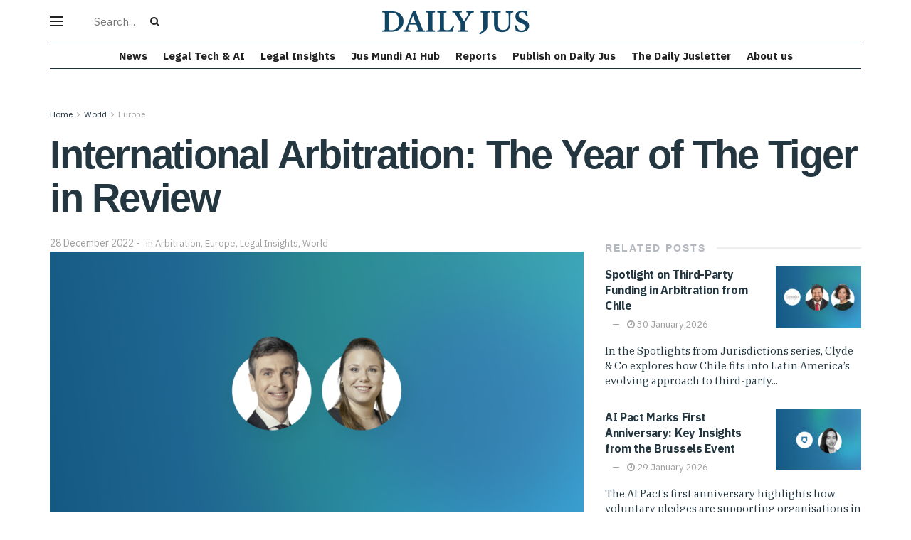

--- FILE ---
content_type: text/html; charset=UTF-8
request_url: https://dailyjus.com/world/2022/12/international-arbitration-the-year-of-the-tiger-in-review
body_size: 42998
content:
<!doctype html>
<!--[if lt IE 7]> <html class="no-js lt-ie9 lt-ie8 lt-ie7" dir="ltr" lang="en-US" prefix="og: https://ogp.me/ns#"> <![endif]-->
<!--[if IE 7]>    <html class="no-js lt-ie9 lt-ie8" dir="ltr" lang="en-US" prefix="og: https://ogp.me/ns#"> <![endif]-->
<!--[if IE 8]>    <html class="no-js lt-ie9" dir="ltr" lang="en-US" prefix="og: https://ogp.me/ns#"> <![endif]-->
<!--[if IE 9]>    <html class="no-js lt-ie10" dir="ltr" lang="en-US" prefix="og: https://ogp.me/ns#"> <![endif]-->
<!--[if gt IE 8]><!--> <html class="no-js" dir="ltr" lang="en-US" prefix="og: https://ogp.me/ns#"> <!--<![endif]-->
<head>
    <meta http-equiv="Content-Type" content="text/html; charset=UTF-8" />
    <meta name='viewport' content='width=device-width, initial-scale=1, user-scalable=yes' />
    <link rel="profile" href="https://gmpg.org/xfn/11" />
    <link rel="pingback" href="https://dailyjus.com/xmlrpc.php" />
    <title>International Arbitration: The Year of The Tiger in Review - Daily Jus</title>

		<!-- All in One SEO 4.6.0 - aioseo.com -->
		<meta name="description" content="This articles discusses a selection of what has happened in the field of international arbitration over the past year, with a particular focus on Europe." />
		<meta name="robots" content="max-image-preview:large" />
		<link rel="canonical" href="https://dailyjus.com/world/2022/12/international-arbitration-the-year-of-the-tiger-in-review" />
		<meta name="generator" content="All in One SEO (AIOSEO) 4.6.0" />
		<meta property="og:locale" content="en_US" />
		<meta property="og:site_name" content="Daily Jus - Your daily dose of arbitration and legal industry insights" />
		<meta property="og:type" content="article" />
		<meta property="og:title" content="International Arbitration: The Year of The Tiger in Review - Daily Jus" />
		<meta property="og:description" content="This articles discusses a selection of what has happened in the field of international arbitration over the past year, with a particular focus on Europe." />
		<meta property="og:url" content="https://dailyjus.com/world/2022/12/international-arbitration-the-year-of-the-tiger-in-review" />
		<meta property="article:published_time" content="2023-09-19T16:08:49+00:00" />
		<meta property="article:modified_time" content="2025-10-21T17:00:34+00:00" />
		<meta name="twitter:card" content="summary_large_image" />
		<meta name="twitter:title" content="International Arbitration: The Year of The Tiger in Review - Daily Jus" />
		<meta name="twitter:description" content="This articles discusses a selection of what has happened in the field of international arbitration over the past year, with a particular focus on Europe." />
		<script type="application/ld+json" class="aioseo-schema">
			{"@context":"https:\/\/schema.org","@graph":[{"@type":"BlogPosting","@id":"https:\/\/dailyjus.com\/world\/2022\/12\/international-arbitration-the-year-of-the-tiger-in-review#blogposting","name":"International Arbitration: The Year of The Tiger in Review - Daily Jus","headline":"International Arbitration: The Year of The Tiger in Review","author":{"@id":"https:\/\/dailyjus.com\/author\/jus-mundi#author"},"publisher":{"@id":"https:\/\/dailyjus.com\/#organization"},"image":{"@type":"ImageObject","url":"https:\/\/dailyjus.com\/wp-content\/uploads\/2022\/12\/2022-12-piotr-wilinski-denise-jansen-dj_article.png","width":1200,"height":900},"datePublished":"2022-12-28T00:00:00+01:00","dateModified":"2025-10-21T19:00:34+02:00","inLanguage":"en-US","mainEntityOfPage":{"@id":"https:\/\/dailyjus.com\/world\/2022\/12\/international-arbitration-the-year-of-the-tiger-in-review#webpage"},"isPartOf":{"@id":"https:\/\/dailyjus.com\/world\/2022\/12\/international-arbitration-the-year-of-the-tiger-in-review#webpage"},"articleSection":"Arbitration, Europe, Legal Insights, World"},{"@type":"BreadcrumbList","@id":"https:\/\/dailyjus.com\/world\/2022\/12\/international-arbitration-the-year-of-the-tiger-in-review#breadcrumblist","itemListElement":[{"@type":"ListItem","@id":"https:\/\/dailyjus.com\/#listItem","position":1,"name":"Home","item":"https:\/\/dailyjus.com\/","nextItem":"https:\/\/dailyjus.com\/category\/world#listItem"},{"@type":"ListItem","@id":"https:\/\/dailyjus.com\/category\/world#listItem","position":2,"name":"World","item":"https:\/\/dailyjus.com\/category\/world","nextItem":"https:\/\/dailyjus.com\/world\/2022\/#listItem","previousItem":"https:\/\/dailyjus.com\/#listItem"},{"@type":"ListItem","@id":"https:\/\/dailyjus.com\/world\/2022\/#listItem","position":3,"name":"2022","item":"https:\/\/dailyjus.com\/world\/2022\/","nextItem":"https:\/\/dailyjus.com\/world\/2022\/12\/#listItem","previousItem":"https:\/\/dailyjus.com\/category\/world#listItem"},{"@type":"ListItem","@id":"https:\/\/dailyjus.com\/world\/2022\/12\/#listItem","position":4,"name":"December","previousItem":"https:\/\/dailyjus.com\/world\/2022\/#listItem"}]},{"@type":"Organization","@id":"https:\/\/dailyjus.com\/#organization","name":"Daily Jus","url":"https:\/\/dailyjus.com\/"},{"@type":"Person","@id":"https:\/\/dailyjus.com\/author\/jus-mundi#author","url":"https:\/\/dailyjus.com\/author\/jus-mundi","name":"Jus Mundi","image":{"@type":"ImageObject","@id":"https:\/\/dailyjus.com\/world\/2022\/12\/international-arbitration-the-year-of-the-tiger-in-review#authorImage","url":"https:\/\/daily.jusconnect.com\/wp-content\/uploads\/2023\/08\/180-x-204-96x96.png","width":96,"height":96,"caption":"Jus Mundi"}},{"@type":"WebPage","@id":"https:\/\/dailyjus.com\/world\/2022\/12\/international-arbitration-the-year-of-the-tiger-in-review#webpage","url":"https:\/\/dailyjus.com\/world\/2022\/12\/international-arbitration-the-year-of-the-tiger-in-review","name":"International Arbitration: The Year of The Tiger in Review - Daily Jus","description":"This articles discusses a selection of what has happened in the field of international arbitration over the past year, with a particular focus on Europe.","inLanguage":"en-US","isPartOf":{"@id":"https:\/\/dailyjus.com\/#website"},"breadcrumb":{"@id":"https:\/\/dailyjus.com\/world\/2022\/12\/international-arbitration-the-year-of-the-tiger-in-review#breadcrumblist"},"author":{"@id":"https:\/\/dailyjus.com\/author\/jus-mundi#author"},"creator":{"@id":"https:\/\/dailyjus.com\/author\/jus-mundi#author"},"image":{"@type":"ImageObject","url":"https:\/\/dailyjus.com\/wp-content\/uploads\/2022\/12\/2022-12-piotr-wilinski-denise-jansen-dj_article.png","@id":"https:\/\/dailyjus.com\/world\/2022\/12\/international-arbitration-the-year-of-the-tiger-in-review\/#mainImage","width":1200,"height":900},"primaryImageOfPage":{"@id":"https:\/\/dailyjus.com\/world\/2022\/12\/international-arbitration-the-year-of-the-tiger-in-review#mainImage"},"datePublished":"2022-12-28T00:00:00+01:00","dateModified":"2025-10-21T19:00:34+02:00"},{"@type":"WebSite","@id":"https:\/\/dailyjus.com\/#website","url":"https:\/\/dailyjus.com\/","name":"Daily Jus","description":"Your daily dose of arbitration and legal industry insights","inLanguage":"en-US","publisher":{"@id":"https:\/\/dailyjus.com\/#organization"}}]}
		</script>
		<!-- All in One SEO -->

<meta property="og:type" content="article">
<meta property="og:title" content="International Arbitration: The Year of The Tiger in Review">
<meta property="og:site_name" content="Daily Jus">
<meta property="og:description" content="This articles discusses a selection of what has happened in the field of international arbitration over the past year, with a particular focus on Europe.">
<meta property="og:url" content="https://dailyjus.com/world/2022/12/international-arbitration-the-year-of-the-tiger-in-review">
<meta property="og:locale" content="en_US">
<meta property="og:image" content="https://dailyjus.com/wp-content/uploads/2022/12/2022-12-piotr-wilinski-denise-jansen-dj_article.png">
<meta property="og:image:height" content="900">
<meta property="og:image:width" content="1200">
<meta property="article:published_time" content="2022-12-28T00:00:00+01:00">
<meta property="article:modified_time" content="2025-10-21T19:00:34+02:00">
<meta property="article:section" content="Europe">
<meta name="twitter:card" content="summary_large_image">
<meta name="twitter:title" content="International Arbitration: The Year of The Tiger in Review">
<meta name="twitter:description" content="THE AUTHOR: Piotr Wilinski, Professional Support Lawyer at Houthoff Denise Jansen, Member of Houthoff&#039; Introduction According to the Chinese Horoscope,">
<meta name="twitter:url" content="https://dailyjus.com/world/2022/12/international-arbitration-the-year-of-the-tiger-in-review">
<meta name="twitter:site" content="">
<meta name="twitter:image" content="https://dailyjus.com/wp-content/uploads/2022/12/2022-12-piotr-wilinski-denise-jansen-dj_article.png">
<meta name="twitter:image:width" content="1200">
<meta name="twitter:image:height" content="900">
			<script type="text/javascript">
			  var jnews_ajax_url = '/?ajax-request=jnews'
			</script>
			<script type="text/javascript">;window.jnews=window.jnews||{},window.jnews.library=window.jnews.library||{},window.jnews.library=function(){"use strict";var e=this;e.win=window,e.doc=document,e.noop=function(){},e.globalBody=e.doc.getElementsByTagName("body")[0],e.globalBody=e.globalBody?e.globalBody:e.doc,e.win.jnewsDataStorage=e.win.jnewsDataStorage||{_storage:new WeakMap,put:function(e,t,n){this._storage.has(e)||this._storage.set(e,new Map),this._storage.get(e).set(t,n)},get:function(e,t){return this._storage.get(e).get(t)},has:function(e,t){return this._storage.has(e)&&this._storage.get(e).has(t)},remove:function(e,t){var n=this._storage.get(e).delete(t);return 0===!this._storage.get(e).size&&this._storage.delete(e),n}},e.windowWidth=function(){return e.win.innerWidth||e.docEl.clientWidth||e.globalBody.clientWidth},e.windowHeight=function(){return e.win.innerHeight||e.docEl.clientHeight||e.globalBody.clientHeight},e.requestAnimationFrame=e.win.requestAnimationFrame||e.win.webkitRequestAnimationFrame||e.win.mozRequestAnimationFrame||e.win.msRequestAnimationFrame||window.oRequestAnimationFrame||function(e){return setTimeout(e,1e3/60)},e.cancelAnimationFrame=e.win.cancelAnimationFrame||e.win.webkitCancelAnimationFrame||e.win.webkitCancelRequestAnimationFrame||e.win.mozCancelAnimationFrame||e.win.msCancelRequestAnimationFrame||e.win.oCancelRequestAnimationFrame||function(e){clearTimeout(e)},e.classListSupport="classList"in document.createElement("_"),e.hasClass=e.classListSupport?function(e,t){return e.classList.contains(t)}:function(e,t){return e.className.indexOf(t)>=0},e.addClass=e.classListSupport?function(t,n){e.hasClass(t,n)||t.classList.add(n)}:function(t,n){e.hasClass(t,n)||(t.className+=" "+n)},e.removeClass=e.classListSupport?function(t,n){e.hasClass(t,n)&&t.classList.remove(n)}:function(t,n){e.hasClass(t,n)&&(t.className=t.className.replace(n,""))},e.objKeys=function(e){var t=[];for(var n in e)Object.prototype.hasOwnProperty.call(e,n)&&t.push(n);return t},e.isObjectSame=function(e,t){var n=!0;return JSON.stringify(e)!==JSON.stringify(t)&&(n=!1),n},e.extend=function(){for(var e,t,n,o=arguments[0]||{},i=1,a=arguments.length;i<a;i++)if(null!==(e=arguments[i]))for(t in e)o!==(n=e[t])&&void 0!==n&&(o[t]=n);return o},e.dataStorage=e.win.jnewsDataStorage,e.isVisible=function(e){return 0!==e.offsetWidth&&0!==e.offsetHeight||e.getBoundingClientRect().length},e.getHeight=function(e){return e.offsetHeight||e.clientHeight||e.getBoundingClientRect().height},e.getWidth=function(e){return e.offsetWidth||e.clientWidth||e.getBoundingClientRect().width},e.supportsPassive=!1;try{var t=Object.defineProperty({},"passive",{get:function(){e.supportsPassive=!0}});"createEvent"in e.doc?e.win.addEventListener("test",null,t):"fireEvent"in e.doc&&e.win.attachEvent("test",null)}catch(e){}e.passiveOption=!!e.supportsPassive&&{passive:!0},e.setStorage=function(e,t){e="jnews-"+e;var n={expired:Math.floor(((new Date).getTime()+432e5)/1e3)};t=Object.assign(n,t);localStorage.setItem(e,JSON.stringify(t))},e.getStorage=function(e){e="jnews-"+e;var t=localStorage.getItem(e);return null!==t&&0<t.length?JSON.parse(localStorage.getItem(e)):{}},e.expiredStorage=function(){var t,n="jnews-";for(var o in localStorage)o.indexOf(n)>-1&&"undefined"!==(t=e.getStorage(o.replace(n,""))).expired&&t.expired<Math.floor((new Date).getTime()/1e3)&&localStorage.removeItem(o)},e.addEvents=function(t,n,o){for(var i in n){var a=["touchstart","touchmove"].indexOf(i)>=0&&!o&&e.passiveOption;"createEvent"in e.doc?t.addEventListener(i,n[i],a):"fireEvent"in e.doc&&t.attachEvent("on"+i,n[i])}},e.removeEvents=function(t,n){for(var o in n)"createEvent"in e.doc?t.removeEventListener(o,n[o]):"fireEvent"in e.doc&&t.detachEvent("on"+o,n[o])},e.triggerEvents=function(t,n,o){var i;o=o||{detail:null};return"createEvent"in e.doc?(!(i=e.doc.createEvent("CustomEvent")||new CustomEvent(n)).initCustomEvent||i.initCustomEvent(n,!0,!1,o),void t.dispatchEvent(i)):"fireEvent"in e.doc?((i=e.doc.createEventObject()).eventType=n,void t.fireEvent("on"+i.eventType,i)):void 0},e.getParents=function(t,n){void 0===n&&(n=e.doc);for(var o=[],i=t.parentNode,a=!1;!a;)if(i){var r=i;r.querySelectorAll(n).length?a=!0:(o.push(r),i=r.parentNode)}else o=[],a=!0;return o},e.forEach=function(e,t,n){for(var o=0,i=e.length;o<i;o++)t.call(n,e[o],o)},e.getText=function(e){return e.innerText||e.textContent},e.setText=function(e,t){var n="object"==typeof t?t.innerText||t.textContent:t;e.innerText&&(e.innerText=n),e.textContent&&(e.textContent=n)},e.httpBuildQuery=function(t){return e.objKeys(t).reduce(function t(n){var o=arguments.length>1&&void 0!==arguments[1]?arguments[1]:null;return function(i,a){var r=n[a];a=encodeURIComponent(a);var s=o?"".concat(o,"[").concat(a,"]"):a;return null==r||"function"==typeof r?(i.push("".concat(s,"=")),i):["number","boolean","string"].includes(typeof r)?(i.push("".concat(s,"=").concat(encodeURIComponent(r))),i):(i.push(e.objKeys(r).reduce(t(r,s),[]).join("&")),i)}}(t),[]).join("&")},e.get=function(t,n,o,i){return o="function"==typeof o?o:e.noop,e.ajax("GET",t,n,o,i)},e.post=function(t,n,o,i){return o="function"==typeof o?o:e.noop,e.ajax("POST",t,n,o,i)},e.ajax=function(t,n,o,i,a){var r=new XMLHttpRequest,s=n,c=e.httpBuildQuery(o);if(t=-1!=["GET","POST"].indexOf(t)?t:"GET",r.open(t,s+("GET"==t?"?"+c:""),!0),"POST"==t&&r.setRequestHeader("Content-type","application/x-www-form-urlencoded"),r.setRequestHeader("X-Requested-With","XMLHttpRequest"),r.onreadystatechange=function(){4===r.readyState&&200<=r.status&&300>r.status&&"function"==typeof i&&i.call(void 0,r.response)},void 0!==a&&!a){return{xhr:r,send:function(){r.send("POST"==t?c:null)}}}return r.send("POST"==t?c:null),{xhr:r}},e.scrollTo=function(t,n,o){function i(e,t,n){this.start=this.position(),this.change=e-this.start,this.currentTime=0,this.increment=20,this.duration=void 0===n?500:n,this.callback=t,this.finish=!1,this.animateScroll()}return Math.easeInOutQuad=function(e,t,n,o){return(e/=o/2)<1?n/2*e*e+t:-n/2*(--e*(e-2)-1)+t},i.prototype.stop=function(){this.finish=!0},i.prototype.move=function(t){e.doc.documentElement.scrollTop=t,e.globalBody.parentNode.scrollTop=t,e.globalBody.scrollTop=t},i.prototype.position=function(){return e.doc.documentElement.scrollTop||e.globalBody.parentNode.scrollTop||e.globalBody.scrollTop},i.prototype.animateScroll=function(){this.currentTime+=this.increment;var t=Math.easeInOutQuad(this.currentTime,this.start,this.change,this.duration);this.move(t),this.currentTime<this.duration&&!this.finish?e.requestAnimationFrame.call(e.win,this.animateScroll.bind(this)):this.callback&&"function"==typeof this.callback&&this.callback()},new i(t,n,o)},e.unwrap=function(t){var n,o=t;e.forEach(t,(function(e,t){n?n+=e:n=e})),o.replaceWith(n)},e.performance={start:function(e){performance.mark(e+"Start")},stop:function(e){performance.mark(e+"End"),performance.measure(e,e+"Start",e+"End")}},e.fps=function(){var t=0,n=0,o=0;!function(){var i=t=0,a=0,r=0,s=document.getElementById("fpsTable"),c=function(t){void 0===document.getElementsByTagName("body")[0]?e.requestAnimationFrame.call(e.win,(function(){c(t)})):document.getElementsByTagName("body")[0].appendChild(t)};null===s&&((s=document.createElement("div")).style.position="fixed",s.style.top="120px",s.style.left="10px",s.style.width="100px",s.style.height="20px",s.style.border="1px solid black",s.style.fontSize="11px",s.style.zIndex="100000",s.style.backgroundColor="white",s.id="fpsTable",c(s));var l=function(){o++,n=Date.now(),(a=(o/(r=(n-t)/1e3)).toPrecision(2))!=i&&(i=a,s.innerHTML=i+"fps"),1<r&&(t=n,o=0),e.requestAnimationFrame.call(e.win,l)};l()}()},e.instr=function(e,t){for(var n=0;n<t.length;n++)if(-1!==e.toLowerCase().indexOf(t[n].toLowerCase()))return!0},e.winLoad=function(t,n){function o(o){if("complete"===e.doc.readyState||"interactive"===e.doc.readyState)return!o||n?setTimeout(t,n||1):t(o),1}o()||e.addEvents(e.win,{load:o})},e.docReady=function(t,n){function o(o){if("complete"===e.doc.readyState||"interactive"===e.doc.readyState)return!o||n?setTimeout(t,n||1):t(o),1}o()||e.addEvents(e.doc,{DOMContentLoaded:o})},e.fireOnce=function(){e.docReady((function(){e.assets=e.assets||[],e.assets.length&&(e.boot(),e.load_assets())}),50)},e.boot=function(){e.length&&e.doc.querySelectorAll("style[media]").forEach((function(e){"not all"==e.getAttribute("media")&&e.removeAttribute("media")}))},e.create_js=function(t,n){var o=e.doc.createElement("script");switch(o.setAttribute("src",t),n){case"defer":o.setAttribute("defer",!0);break;case"async":o.setAttribute("async",!0);break;case"deferasync":o.setAttribute("defer",!0),o.setAttribute("async",!0)}e.globalBody.appendChild(o)},e.load_assets=function(){"object"==typeof e.assets&&e.forEach(e.assets.slice(0),(function(t,n){var o="";t.defer&&(o+="defer"),t.async&&(o+="async"),e.create_js(t.url,o);var i=e.assets.indexOf(t);i>-1&&e.assets.splice(i,1)})),e.assets=jnewsoption.au_scripts=window.jnewsads=[]},e.setCookie=function(e,t,n){var o="";if(n){var i=new Date;i.setTime(i.getTime()+24*n*60*60*1e3),o="; expires="+i.toUTCString()}document.cookie=e+"="+(t||"")+o+"; path=/"},e.getCookie=function(e){for(var t=e+"=",n=document.cookie.split(";"),o=0;o<n.length;o++){for(var i=n[o];" "==i.charAt(0);)i=i.substring(1,i.length);if(0==i.indexOf(t))return i.substring(t.length,i.length)}return null},e.eraseCookie=function(e){document.cookie=e+"=; Path=/; Expires=Thu, 01 Jan 1970 00:00:01 GMT;"},e.docReady((function(){e.globalBody=e.globalBody==e.doc?e.doc.getElementsByTagName("body")[0]:e.globalBody,e.globalBody=e.globalBody?e.globalBody:e.doc})),e.winLoad((function(){e.winLoad((function(){var t=!1;if(void 0!==window.jnewsadmin)if(void 0!==window.file_version_checker){var n=e.objKeys(window.file_version_checker);n.length?n.forEach((function(e){t||"10.0.4"===window.file_version_checker[e]||(t=!0)})):t=!0}else t=!0;t&&(window.jnewsHelper.getMessage(),window.jnewsHelper.getNotice())}),2500)}))},window.jnews.library=new window.jnews.library;</script><script type="module">;/*! instant.page v5.1.1 - (C) 2019-2020 Alexandre Dieulot - https://instant.page/license */
let t,e;const n=new Set,o=document.createElement("link"),i=o.relList&&o.relList.supports&&o.relList.supports("prefetch")&&window.IntersectionObserver&&"isIntersecting"in IntersectionObserverEntry.prototype,s="instantAllowQueryString"in document.body.dataset,a="instantAllowExternalLinks"in document.body.dataset,r="instantWhitelist"in document.body.dataset,c="instantMousedownShortcut"in document.body.dataset,d=1111;let l=65,u=!1,f=!1,m=!1;if("instantIntensity"in document.body.dataset){const t=document.body.dataset.instantIntensity;if("mousedown"==t.substr(0,9))u=!0,"mousedown-only"==t&&(f=!0);else if("viewport"==t.substr(0,8))navigator.connection&&(navigator.connection.saveData||navigator.connection.effectiveType&&navigator.connection.effectiveType.includes("2g"))||("viewport"==t?document.documentElement.clientWidth*document.documentElement.clientHeight<45e4&&(m=!0):"viewport-all"==t&&(m=!0));else{const e=parseInt(t);isNaN(e)||(l=e)}}if(i){const n={capture:!0,passive:!0};if(f||document.addEventListener("touchstart",(function(t){e=performance.now();const n=t.target.closest("a");h(n)&&v(n.href)}),n),u?c||document.addEventListener("mousedown",(function(t){const e=t.target.closest("a");h(e)&&v(e.href)}),n):document.addEventListener("mouseover",(function(n){if(performance.now()-e<d)return;if(!("closest"in n.target))return;const o=n.target.closest("a");h(o)&&(o.addEventListener("mouseout",p,{passive:!0}),t=setTimeout((()=>{v(o.href),t=void 0}),l))}),n),c&&document.addEventListener("mousedown",(function(t){if(performance.now()-e<d)return;const n=t.target.closest("a");if(t.which>1||t.metaKey||t.ctrlKey)return;if(!n)return;n.addEventListener("click",(function(t){1337!=t.detail&&t.preventDefault()}),{capture:!0,passive:!1,once:!0});const o=new MouseEvent("click",{view:window,bubbles:!0,cancelable:!1,detail:1337});n.dispatchEvent(o)}),n),m){let t;(t=window.requestIdleCallback?t=>{requestIdleCallback(t,{timeout:1500})}:t=>{t()})((()=>{const t=new IntersectionObserver((e=>{e.forEach((e=>{if(e.isIntersecting){const n=e.target;t.unobserve(n),v(n.href)}}))}));document.querySelectorAll("a").forEach((e=>{h(e)&&t.observe(e)}))}))}}function p(e){e.relatedTarget&&e.target.closest("a")==e.relatedTarget.closest("a")||t&&(clearTimeout(t),t=void 0)}function h(t){if(t&&t.href&&(!r||"instant"in t.dataset)&&(a||t.origin==location.origin||"instant"in t.dataset)&&["http:","https:"].includes(t.protocol)&&("http:"!=t.protocol||"https:"!=location.protocol)&&(s||!t.search||"instant"in t.dataset)&&!(t.hash&&t.pathname+t.search==location.pathname+location.search||"noInstant"in t.dataset))return!0}function v(t){if(n.has(t))return;const e=document.createElement("link");e.rel="prefetch",e.href=t,document.head.appendChild(e),n.add(t)}</script><link rel='dns-prefetch' href='//fonts.googleapis.com' />
<link rel='dns-prefetch' href='//www.googletagmanager.com' />
<link rel='preconnect' href='https://fonts.gstatic.com' />
<link rel="alternate" type="application/rss+xml" title="Daily Jus &raquo; Feed" href="https://dailyjus.com/feed" />
<link rel="alternate" type="application/rss+xml" title="Daily Jus &raquo; Comments Feed" href="https://dailyjus.com/comments/feed" />
<link rel="alternate" type="application/rss+xml" title="Daily Jus &raquo; International Arbitration: The Year of The Tiger in Review Comments Feed" href="https://dailyjus.com/world/2022/12/international-arbitration-the-year-of-the-tiger-in-review/feed" />
<link rel="alternate" title="oEmbed (JSON)" type="application/json+oembed" href="https://dailyjus.com/wp-json/oembed/1.0/embed?url=https%3A%2F%2Fdailyjus.com%2Fworld%2F2022%2F12%2Finternational-arbitration-the-year-of-the-tiger-in-review" />
<link rel="alternate" title="oEmbed (XML)" type="text/xml+oembed" href="https://dailyjus.com/wp-json/oembed/1.0/embed?url=https%3A%2F%2Fdailyjus.com%2Fworld%2F2022%2F12%2Finternational-arbitration-the-year-of-the-tiger-in-review&#038;format=xml" />
<style id='wp-img-auto-sizes-contain-inline-css' type='text/css'>
img:is([sizes=auto i],[sizes^="auto," i]){contain-intrinsic-size:3000px 1500px}
/*# sourceURL=wp-img-auto-sizes-contain-inline-css */
</style>
<link rel='stylesheet' id='sdm-styles-css' href='https://dailyjus.com/wp-content/plugins/simple-download-monitor/css/sdm_wp_styles.css?ver=6.9' type='text/css' media='all' />
<style id='wp-emoji-styles-inline-css' type='text/css'>

	img.wp-smiley, img.emoji {
		display: inline !important;
		border: none !important;
		box-shadow: none !important;
		height: 1em !important;
		width: 1em !important;
		margin: 0 0.07em !important;
		vertical-align: -0.1em !important;
		background: none !important;
		padding: 0 !important;
	}
/*# sourceURL=wp-emoji-styles-inline-css */
</style>
<style id='wp-block-library-inline-css' type='text/css'>
:root{--wp-block-synced-color:#7a00df;--wp-block-synced-color--rgb:122,0,223;--wp-bound-block-color:var(--wp-block-synced-color);--wp-editor-canvas-background:#ddd;--wp-admin-theme-color:#007cba;--wp-admin-theme-color--rgb:0,124,186;--wp-admin-theme-color-darker-10:#006ba1;--wp-admin-theme-color-darker-10--rgb:0,107,160.5;--wp-admin-theme-color-darker-20:#005a87;--wp-admin-theme-color-darker-20--rgb:0,90,135;--wp-admin-border-width-focus:2px}@media (min-resolution:192dpi){:root{--wp-admin-border-width-focus:1.5px}}.wp-element-button{cursor:pointer}:root .has-very-light-gray-background-color{background-color:#eee}:root .has-very-dark-gray-background-color{background-color:#313131}:root .has-very-light-gray-color{color:#eee}:root .has-very-dark-gray-color{color:#313131}:root .has-vivid-green-cyan-to-vivid-cyan-blue-gradient-background{background:linear-gradient(135deg,#00d084,#0693e3)}:root .has-purple-crush-gradient-background{background:linear-gradient(135deg,#34e2e4,#4721fb 50%,#ab1dfe)}:root .has-hazy-dawn-gradient-background{background:linear-gradient(135deg,#faaca8,#dad0ec)}:root .has-subdued-olive-gradient-background{background:linear-gradient(135deg,#fafae1,#67a671)}:root .has-atomic-cream-gradient-background{background:linear-gradient(135deg,#fdd79a,#004a59)}:root .has-nightshade-gradient-background{background:linear-gradient(135deg,#330968,#31cdcf)}:root .has-midnight-gradient-background{background:linear-gradient(135deg,#020381,#2874fc)}:root{--wp--preset--font-size--normal:16px;--wp--preset--font-size--huge:42px}.has-regular-font-size{font-size:1em}.has-larger-font-size{font-size:2.625em}.has-normal-font-size{font-size:var(--wp--preset--font-size--normal)}.has-huge-font-size{font-size:var(--wp--preset--font-size--huge)}.has-text-align-center{text-align:center}.has-text-align-left{text-align:left}.has-text-align-right{text-align:right}.has-fit-text{white-space:nowrap!important}#end-resizable-editor-section{display:none}.aligncenter{clear:both}.items-justified-left{justify-content:flex-start}.items-justified-center{justify-content:center}.items-justified-right{justify-content:flex-end}.items-justified-space-between{justify-content:space-between}.screen-reader-text{border:0;clip-path:inset(50%);height:1px;margin:-1px;overflow:hidden;padding:0;position:absolute;width:1px;word-wrap:normal!important}.screen-reader-text:focus{background-color:#ddd;clip-path:none;color:#444;display:block;font-size:1em;height:auto;left:5px;line-height:normal;padding:15px 23px 14px;text-decoration:none;top:5px;width:auto;z-index:100000}html :where(.has-border-color){border-style:solid}html :where([style*=border-top-color]){border-top-style:solid}html :where([style*=border-right-color]){border-right-style:solid}html :where([style*=border-bottom-color]){border-bottom-style:solid}html :where([style*=border-left-color]){border-left-style:solid}html :where([style*=border-width]){border-style:solid}html :where([style*=border-top-width]){border-top-style:solid}html :where([style*=border-right-width]){border-right-style:solid}html :where([style*=border-bottom-width]){border-bottom-style:solid}html :where([style*=border-left-width]){border-left-style:solid}html :where(img[class*=wp-image-]){height:auto;max-width:100%}:where(figure){margin:0 0 1em}html :where(.is-position-sticky){--wp-admin--admin-bar--position-offset:var(--wp-admin--admin-bar--height,0px)}@media screen and (max-width:600px){html :where(.is-position-sticky){--wp-admin--admin-bar--position-offset:0px}}

/*# sourceURL=wp-block-library-inline-css */
</style><style id='wp-block-heading-inline-css' type='text/css'>
h1:where(.wp-block-heading).has-background,h2:where(.wp-block-heading).has-background,h3:where(.wp-block-heading).has-background,h4:where(.wp-block-heading).has-background,h5:where(.wp-block-heading).has-background,h6:where(.wp-block-heading).has-background{padding:1.25em 2.375em}h1.has-text-align-left[style*=writing-mode]:where([style*=vertical-lr]),h1.has-text-align-right[style*=writing-mode]:where([style*=vertical-rl]),h2.has-text-align-left[style*=writing-mode]:where([style*=vertical-lr]),h2.has-text-align-right[style*=writing-mode]:where([style*=vertical-rl]),h3.has-text-align-left[style*=writing-mode]:where([style*=vertical-lr]),h3.has-text-align-right[style*=writing-mode]:where([style*=vertical-rl]),h4.has-text-align-left[style*=writing-mode]:where([style*=vertical-lr]),h4.has-text-align-right[style*=writing-mode]:where([style*=vertical-rl]),h5.has-text-align-left[style*=writing-mode]:where([style*=vertical-lr]),h5.has-text-align-right[style*=writing-mode]:where([style*=vertical-rl]),h6.has-text-align-left[style*=writing-mode]:where([style*=vertical-lr]),h6.has-text-align-right[style*=writing-mode]:where([style*=vertical-rl]){rotate:180deg}
/*# sourceURL=https://dailyjus.com/wp-includes/blocks/heading/style.min.css */
</style>
<style id='wp-block-list-inline-css' type='text/css'>
ol,ul{box-sizing:border-box}:root :where(.wp-block-list.has-background){padding:1.25em 2.375em}
/*# sourceURL=https://dailyjus.com/wp-includes/blocks/list/style.min.css */
</style>
<style id='wp-block-paragraph-inline-css' type='text/css'>
.is-small-text{font-size:.875em}.is-regular-text{font-size:1em}.is-large-text{font-size:2.25em}.is-larger-text{font-size:3em}.has-drop-cap:not(:focus):first-letter{float:left;font-size:8.4em;font-style:normal;font-weight:100;line-height:.68;margin:.05em .1em 0 0;text-transform:uppercase}body.rtl .has-drop-cap:not(:focus):first-letter{float:none;margin-left:.1em}p.has-drop-cap.has-background{overflow:hidden}:root :where(p.has-background){padding:1.25em 2.375em}:where(p.has-text-color:not(.has-link-color)) a{color:inherit}p.has-text-align-left[style*="writing-mode:vertical-lr"],p.has-text-align-right[style*="writing-mode:vertical-rl"]{rotate:180deg}
/*# sourceURL=https://dailyjus.com/wp-includes/blocks/paragraph/style.min.css */
</style>
<style id='wp-block-separator-inline-css' type='text/css'>
@charset "UTF-8";.wp-block-separator{border:none;border-top:2px solid}:root :where(.wp-block-separator.is-style-dots){height:auto;line-height:1;text-align:center}:root :where(.wp-block-separator.is-style-dots):before{color:currentColor;content:"···";font-family:serif;font-size:1.5em;letter-spacing:2em;padding-left:2em}.wp-block-separator.is-style-dots{background:none!important;border:none!important}
/*# sourceURL=https://dailyjus.com/wp-includes/blocks/separator/style.min.css */
</style>
<style id='wp-block-spacer-inline-css' type='text/css'>
.wp-block-spacer{clear:both}
/*# sourceURL=https://dailyjus.com/wp-includes/blocks/spacer/style.min.css */
</style>
<style id='global-styles-inline-css' type='text/css'>
:root{--wp--preset--aspect-ratio--square: 1;--wp--preset--aspect-ratio--4-3: 4/3;--wp--preset--aspect-ratio--3-4: 3/4;--wp--preset--aspect-ratio--3-2: 3/2;--wp--preset--aspect-ratio--2-3: 2/3;--wp--preset--aspect-ratio--16-9: 16/9;--wp--preset--aspect-ratio--9-16: 9/16;--wp--preset--color--black: #000000;--wp--preset--color--cyan-bluish-gray: #abb8c3;--wp--preset--color--white: #ffffff;--wp--preset--color--pale-pink: #f78da7;--wp--preset--color--vivid-red: #cf2e2e;--wp--preset--color--luminous-vivid-orange: #ff6900;--wp--preset--color--luminous-vivid-amber: #fcb900;--wp--preset--color--light-green-cyan: #7bdcb5;--wp--preset--color--vivid-green-cyan: #00d084;--wp--preset--color--pale-cyan-blue: #8ed1fc;--wp--preset--color--vivid-cyan-blue: #0693e3;--wp--preset--color--vivid-purple: #9b51e0;--wp--preset--gradient--vivid-cyan-blue-to-vivid-purple: linear-gradient(135deg,rgb(6,147,227) 0%,rgb(155,81,224) 100%);--wp--preset--gradient--light-green-cyan-to-vivid-green-cyan: linear-gradient(135deg,rgb(122,220,180) 0%,rgb(0,208,130) 100%);--wp--preset--gradient--luminous-vivid-amber-to-luminous-vivid-orange: linear-gradient(135deg,rgb(252,185,0) 0%,rgb(255,105,0) 100%);--wp--preset--gradient--luminous-vivid-orange-to-vivid-red: linear-gradient(135deg,rgb(255,105,0) 0%,rgb(207,46,46) 100%);--wp--preset--gradient--very-light-gray-to-cyan-bluish-gray: linear-gradient(135deg,rgb(238,238,238) 0%,rgb(169,184,195) 100%);--wp--preset--gradient--cool-to-warm-spectrum: linear-gradient(135deg,rgb(74,234,220) 0%,rgb(151,120,209) 20%,rgb(207,42,186) 40%,rgb(238,44,130) 60%,rgb(251,105,98) 80%,rgb(254,248,76) 100%);--wp--preset--gradient--blush-light-purple: linear-gradient(135deg,rgb(255,206,236) 0%,rgb(152,150,240) 100%);--wp--preset--gradient--blush-bordeaux: linear-gradient(135deg,rgb(254,205,165) 0%,rgb(254,45,45) 50%,rgb(107,0,62) 100%);--wp--preset--gradient--luminous-dusk: linear-gradient(135deg,rgb(255,203,112) 0%,rgb(199,81,192) 50%,rgb(65,88,208) 100%);--wp--preset--gradient--pale-ocean: linear-gradient(135deg,rgb(255,245,203) 0%,rgb(182,227,212) 50%,rgb(51,167,181) 100%);--wp--preset--gradient--electric-grass: linear-gradient(135deg,rgb(202,248,128) 0%,rgb(113,206,126) 100%);--wp--preset--gradient--midnight: linear-gradient(135deg,rgb(2,3,129) 0%,rgb(40,116,252) 100%);--wp--preset--font-size--small: 13px;--wp--preset--font-size--medium: 20px;--wp--preset--font-size--large: 36px;--wp--preset--font-size--x-large: 42px;--wp--preset--spacing--20: 0.44rem;--wp--preset--spacing--30: 0.67rem;--wp--preset--spacing--40: 1rem;--wp--preset--spacing--50: 1.5rem;--wp--preset--spacing--60: 2.25rem;--wp--preset--spacing--70: 3.38rem;--wp--preset--spacing--80: 5.06rem;--wp--preset--shadow--natural: 6px 6px 9px rgba(0, 0, 0, 0.2);--wp--preset--shadow--deep: 12px 12px 50px rgba(0, 0, 0, 0.4);--wp--preset--shadow--sharp: 6px 6px 0px rgba(0, 0, 0, 0.2);--wp--preset--shadow--outlined: 6px 6px 0px -3px rgb(255, 255, 255), 6px 6px rgb(0, 0, 0);--wp--preset--shadow--crisp: 6px 6px 0px rgb(0, 0, 0);}:where(.is-layout-flex){gap: 0.5em;}:where(.is-layout-grid){gap: 0.5em;}body .is-layout-flex{display: flex;}.is-layout-flex{flex-wrap: wrap;align-items: center;}.is-layout-flex > :is(*, div){margin: 0;}body .is-layout-grid{display: grid;}.is-layout-grid > :is(*, div){margin: 0;}:where(.wp-block-columns.is-layout-flex){gap: 2em;}:where(.wp-block-columns.is-layout-grid){gap: 2em;}:where(.wp-block-post-template.is-layout-flex){gap: 1.25em;}:where(.wp-block-post-template.is-layout-grid){gap: 1.25em;}.has-black-color{color: var(--wp--preset--color--black) !important;}.has-cyan-bluish-gray-color{color: var(--wp--preset--color--cyan-bluish-gray) !important;}.has-white-color{color: var(--wp--preset--color--white) !important;}.has-pale-pink-color{color: var(--wp--preset--color--pale-pink) !important;}.has-vivid-red-color{color: var(--wp--preset--color--vivid-red) !important;}.has-luminous-vivid-orange-color{color: var(--wp--preset--color--luminous-vivid-orange) !important;}.has-luminous-vivid-amber-color{color: var(--wp--preset--color--luminous-vivid-amber) !important;}.has-light-green-cyan-color{color: var(--wp--preset--color--light-green-cyan) !important;}.has-vivid-green-cyan-color{color: var(--wp--preset--color--vivid-green-cyan) !important;}.has-pale-cyan-blue-color{color: var(--wp--preset--color--pale-cyan-blue) !important;}.has-vivid-cyan-blue-color{color: var(--wp--preset--color--vivid-cyan-blue) !important;}.has-vivid-purple-color{color: var(--wp--preset--color--vivid-purple) !important;}.has-black-background-color{background-color: var(--wp--preset--color--black) !important;}.has-cyan-bluish-gray-background-color{background-color: var(--wp--preset--color--cyan-bluish-gray) !important;}.has-white-background-color{background-color: var(--wp--preset--color--white) !important;}.has-pale-pink-background-color{background-color: var(--wp--preset--color--pale-pink) !important;}.has-vivid-red-background-color{background-color: var(--wp--preset--color--vivid-red) !important;}.has-luminous-vivid-orange-background-color{background-color: var(--wp--preset--color--luminous-vivid-orange) !important;}.has-luminous-vivid-amber-background-color{background-color: var(--wp--preset--color--luminous-vivid-amber) !important;}.has-light-green-cyan-background-color{background-color: var(--wp--preset--color--light-green-cyan) !important;}.has-vivid-green-cyan-background-color{background-color: var(--wp--preset--color--vivid-green-cyan) !important;}.has-pale-cyan-blue-background-color{background-color: var(--wp--preset--color--pale-cyan-blue) !important;}.has-vivid-cyan-blue-background-color{background-color: var(--wp--preset--color--vivid-cyan-blue) !important;}.has-vivid-purple-background-color{background-color: var(--wp--preset--color--vivid-purple) !important;}.has-black-border-color{border-color: var(--wp--preset--color--black) !important;}.has-cyan-bluish-gray-border-color{border-color: var(--wp--preset--color--cyan-bluish-gray) !important;}.has-white-border-color{border-color: var(--wp--preset--color--white) !important;}.has-pale-pink-border-color{border-color: var(--wp--preset--color--pale-pink) !important;}.has-vivid-red-border-color{border-color: var(--wp--preset--color--vivid-red) !important;}.has-luminous-vivid-orange-border-color{border-color: var(--wp--preset--color--luminous-vivid-orange) !important;}.has-luminous-vivid-amber-border-color{border-color: var(--wp--preset--color--luminous-vivid-amber) !important;}.has-light-green-cyan-border-color{border-color: var(--wp--preset--color--light-green-cyan) !important;}.has-vivid-green-cyan-border-color{border-color: var(--wp--preset--color--vivid-green-cyan) !important;}.has-pale-cyan-blue-border-color{border-color: var(--wp--preset--color--pale-cyan-blue) !important;}.has-vivid-cyan-blue-border-color{border-color: var(--wp--preset--color--vivid-cyan-blue) !important;}.has-vivid-purple-border-color{border-color: var(--wp--preset--color--vivid-purple) !important;}.has-vivid-cyan-blue-to-vivid-purple-gradient-background{background: var(--wp--preset--gradient--vivid-cyan-blue-to-vivid-purple) !important;}.has-light-green-cyan-to-vivid-green-cyan-gradient-background{background: var(--wp--preset--gradient--light-green-cyan-to-vivid-green-cyan) !important;}.has-luminous-vivid-amber-to-luminous-vivid-orange-gradient-background{background: var(--wp--preset--gradient--luminous-vivid-amber-to-luminous-vivid-orange) !important;}.has-luminous-vivid-orange-to-vivid-red-gradient-background{background: var(--wp--preset--gradient--luminous-vivid-orange-to-vivid-red) !important;}.has-very-light-gray-to-cyan-bluish-gray-gradient-background{background: var(--wp--preset--gradient--very-light-gray-to-cyan-bluish-gray) !important;}.has-cool-to-warm-spectrum-gradient-background{background: var(--wp--preset--gradient--cool-to-warm-spectrum) !important;}.has-blush-light-purple-gradient-background{background: var(--wp--preset--gradient--blush-light-purple) !important;}.has-blush-bordeaux-gradient-background{background: var(--wp--preset--gradient--blush-bordeaux) !important;}.has-luminous-dusk-gradient-background{background: var(--wp--preset--gradient--luminous-dusk) !important;}.has-pale-ocean-gradient-background{background: var(--wp--preset--gradient--pale-ocean) !important;}.has-electric-grass-gradient-background{background: var(--wp--preset--gradient--electric-grass) !important;}.has-midnight-gradient-background{background: var(--wp--preset--gradient--midnight) !important;}.has-small-font-size{font-size: var(--wp--preset--font-size--small) !important;}.has-medium-font-size{font-size: var(--wp--preset--font-size--medium) !important;}.has-large-font-size{font-size: var(--wp--preset--font-size--large) !important;}.has-x-large-font-size{font-size: var(--wp--preset--font-size--x-large) !important;}
/*# sourceURL=global-styles-inline-css */
</style>

<style id='classic-theme-styles-inline-css' type='text/css'>
/*! This file is auto-generated */
.wp-block-button__link{color:#fff;background-color:#32373c;border-radius:9999px;box-shadow:none;text-decoration:none;padding:calc(.667em + 2px) calc(1.333em + 2px);font-size:1.125em}.wp-block-file__button{background:#32373c;color:#fff;text-decoration:none}
/*# sourceURL=/wp-includes/css/classic-themes.min.css */
</style>
<link rel='stylesheet' id='atbs-blocks-bootstrap-icons-css' href='https://dailyjus.com/wp-content/plugins/advanced-tabs-block/./assets/css/bootstrap-icons.min.css?ver=1.2.1' type='text/css' media='all' />
<link rel='stylesheet' id='js_composer_front-css' href='https://dailyjus.com/wp-content/plugins/js_composer/assets/css/js_composer.min.css?ver=7.0' type='text/css' media='all' />
<link rel='stylesheet' id='jeg_customizer_font-css' href='//fonts.googleapis.com/css?family=IBM+Plex+Sans%3Aregular%2C700%7CIBM+Plex+Serif%3Areguler&#038;subset=latin-ext&#038;display=swap&#038;ver=1.3.0' type='text/css' media='all' />
<link rel='stylesheet' id='jnews-frontend-css' href='https://dailyjus.com/wp-content/themes/jnews/assets/dist/frontend.min.css?ver=11.2.1' type='text/css' media='all' />
<link rel='stylesheet' id='jnews-js-composer-css' href='https://dailyjus.com/wp-content/themes/jnews/assets/css/js-composer-frontend.css?ver=11.2.1' type='text/css' media='all' />
<link rel='stylesheet' id='jnews-style-css' href='https://dailyjus.com/wp-content/themes/jnews/style.css?ver=11.2.1' type='text/css' media='all' />
<link rel='stylesheet' id='jnews-darkmode-css' href='https://dailyjus.com/wp-content/themes/jnews/assets/css/darkmode.css?ver=11.2.1' type='text/css' media='all' />
<link rel='stylesheet' id='jnews-scheme-css' href='https://dailyjus.com/wp-content/uploads/jnews/scheme.css?ver=1718794212' type='text/css' media='all' />
<link rel='stylesheet' id='sib-front-css-css' href='https://dailyjus.com/wp-content/plugins/mailin/css/mailin-front.css?ver=6.9' type='text/css' media='all' />
<link rel='stylesheet' id='jnews-select-share-css' href='https://dailyjus.com/wp-content/plugins/jnews-social-share/assets/css/plugin.css' type='text/css' media='all' />
<link rel='stylesheet' id='jnews-weather-style-css' href='https://dailyjus.com/wp-content/plugins/jnews-weather/assets/css/plugin.css?ver=11.0.1' type='text/css' media='all' />
<script type="text/javascript" src="https://dailyjus.com/wp-includes/js/jquery/jquery.min.js?ver=3.7.1" id="jquery-core-js"></script>
<script type="text/javascript" src="https://dailyjus.com/wp-includes/js/jquery/jquery-migrate.min.js?ver=3.4.1" id="jquery-migrate-js"></script>
<script type="text/javascript" id="sdm-scripts-js-extra">
/* <![CDATA[ */
var sdm_ajax_script = {"ajaxurl":"https://dailyjus.com/wp-admin/admin-ajax.php"};
//# sourceURL=sdm-scripts-js-extra
/* ]]> */
</script>
<script type="text/javascript" src="https://dailyjus.com/wp-content/plugins/simple-download-monitor/js/sdm_wp_scripts.js?ver=6.9" id="sdm-scripts-js"></script>
<script type="text/javascript" id="sib-front-js-js-extra">
/* <![CDATA[ */
var sibErrMsg = {"invalidMail":"Please fill out valid email address","requiredField":"Please fill out required fields","invalidDateFormat":"Please fill out valid date format","invalidSMSFormat":"Please fill out valid phone number"};
var ajax_sib_front_object = {"ajax_url":"https://dailyjus.com/wp-admin/admin-ajax.php","ajax_nonce":"472d2a054c","flag_url":"https://dailyjus.com/wp-content/plugins/mailin/img/flags/"};
//# sourceURL=sib-front-js-js-extra
/* ]]> */
</script>
<script type="text/javascript" src="https://dailyjus.com/wp-content/plugins/mailin/js/mailin-front.js?ver=1756840031" id="sib-front-js-js"></script>
<script></script><link rel="https://api.w.org/" href="https://dailyjus.com/wp-json/" /><link rel="alternate" title="JSON" type="application/json" href="https://dailyjus.com/wp-json/wp/v2/posts/274024" /><link rel="EditURI" type="application/rsd+xml" title="RSD" href="https://dailyjus.com/xmlrpc.php?rsd" />
<meta name="generator" content="WordPress 6.9" />
<link rel='shortlink' href='https://dailyjus.com/?p=274024' />
<meta name="cdp-version" content="1.4.6" /><meta name="generator" content="Site Kit by Google 1.144.0" /><meta name="generator" content="Powered by WPBakery Page Builder - drag and drop page builder for WordPress."/>

<!-- Google Tag Manager snippet added by Site Kit -->
<script type="text/javascript">
/* <![CDATA[ */

			( function( w, d, s, l, i ) {
				w[l] = w[l] || [];
				w[l].push( {'gtm.start': new Date().getTime(), event: 'gtm.js'} );
				var f = d.getElementsByTagName( s )[0],
					j = d.createElement( s ), dl = l != 'dataLayer' ? '&l=' + l : '';
				j.async = true;
				j.src = 'https://www.googletagmanager.com/gtm.js?id=' + i + dl;
				f.parentNode.insertBefore( j, f );
			} )( window, document, 'script', 'dataLayer', 'GTM-P4QKBMKF' );
			
/* ]]> */
</script>

<!-- End Google Tag Manager snippet added by Site Kit -->
<script type='application/ld+json'>{"@context":"http:\/\/schema.org","@type":"Organization","@id":"https:\/\/dailyjus.com\/#organization","url":"https:\/\/dailyjus.com\/","name":"","logo":{"@type":"ImageObject","url":""},"sameAs":["https:\/\/www.linkedin.com\/company\/jus-connect\/"]}</script>
<script type='application/ld+json'>{"@context":"http:\/\/schema.org","@type":"WebSite","@id":"https:\/\/dailyjus.com\/#website","url":"https:\/\/dailyjus.com\/","name":"","potentialAction":{"@type":"SearchAction","target":"https:\/\/dailyjus.com\/?s={search_term_string}","query-input":"required name=search_term_string"}}</script>
<link rel="icon" href="https://dailyjus.com/wp-content/uploads/2023/09/cropped-favicon-dj-32x32.png" sizes="32x32" />
<link rel="icon" href="https://dailyjus.com/wp-content/uploads/2023/09/cropped-favicon-dj-192x192.png" sizes="192x192" />
<link rel="apple-touch-icon" href="https://dailyjus.com/wp-content/uploads/2023/09/cropped-favicon-dj-180x180.png" />
<meta name="msapplication-TileImage" content="https://dailyjus.com/wp-content/uploads/2023/09/cropped-favicon-dj-270x270.png" />
<style id="jeg_dynamic_css" type="text/css" data-type="jeg_custom-css">body { --j-body-color : #243741; --j-accent-color : #243741; --j-alt-color : #243741; --j-heading-color : #243741; --j-entry-link-color : #009efe; } body,.jeg_newsfeed_list .tns-outer .tns-controls button,.jeg_filter_button,.owl-carousel .owl-nav div,.jeg_readmore,.jeg_hero_style_7 .jeg_post_meta a,.widget_calendar thead th,.widget_calendar tfoot a,.jeg_socialcounter a,.entry-header .jeg_meta_like a,.entry-header .jeg_meta_comment a,.entry-header .jeg_meta_donation a,.entry-header .jeg_meta_bookmark a,.entry-content tbody tr:hover,.entry-content th,.jeg_splitpost_nav li:hover a,#breadcrumbs a,.jeg_author_socials a:hover,.jeg_footer_content a,.jeg_footer_bottom a,.jeg_cartcontent,.woocommerce .woocommerce-breadcrumb a { color : #243741; } a, .jeg_menu_style_5>li>a:hover, .jeg_menu_style_5>li.sfHover>a, .jeg_menu_style_5>li.current-menu-item>a, .jeg_menu_style_5>li.current-menu-ancestor>a, .jeg_navbar .jeg_menu:not(.jeg_main_menu)>li>a:hover, .jeg_midbar .jeg_menu:not(.jeg_main_menu)>li>a:hover, .jeg_side_tabs li.active, .jeg_block_heading_5 strong, .jeg_block_heading_6 strong, .jeg_block_heading_7 strong, .jeg_block_heading_8 strong, .jeg_subcat_list li a:hover, .jeg_subcat_list li button:hover, .jeg_pl_lg_7 .jeg_thumb .jeg_post_category a, .jeg_pl_xs_2:before, .jeg_pl_xs_4 .jeg_postblock_content:before, .jeg_postblock .jeg_post_title a:hover, .jeg_hero_style_6 .jeg_post_title a:hover, .jeg_sidefeed .jeg_pl_xs_3 .jeg_post_title a:hover, .widget_jnews_popular .jeg_post_title a:hover, .jeg_meta_author a, .widget_archive li a:hover, .widget_pages li a:hover, .widget_meta li a:hover, .widget_recent_entries li a:hover, .widget_rss li a:hover, .widget_rss cite, .widget_categories li a:hover, .widget_categories li.current-cat>a, #breadcrumbs a:hover, .jeg_share_count .counts, .commentlist .bypostauthor>.comment-body>.comment-author>.fn, span.required, .jeg_review_title, .bestprice .price, .authorlink a:hover, .jeg_vertical_playlist .jeg_video_playlist_play_icon, .jeg_vertical_playlist .jeg_video_playlist_item.active .jeg_video_playlist_thumbnail:before, .jeg_horizontal_playlist .jeg_video_playlist_play, .woocommerce li.product .pricegroup .button, .widget_display_forums li a:hover, .widget_display_topics li:before, .widget_display_replies li:before, .widget_display_views li:before, .bbp-breadcrumb a:hover, .jeg_mobile_menu li.sfHover>a, .jeg_mobile_menu li a:hover, .split-template-6 .pagenum, .jeg_mobile_menu_style_5>li>a:hover, .jeg_mobile_menu_style_5>li.sfHover>a, .jeg_mobile_menu_style_5>li.current-menu-item>a, .jeg_mobile_menu_style_5>li.current-menu-ancestor>a, .jeg_mobile_menu.jeg_menu_dropdown li.open > div > a { color : #243741; } .jeg_menu_style_1>li>a:before, .jeg_menu_style_2>li>a:before, .jeg_menu_style_3>li>a:before, .jeg_side_toggle, .jeg_slide_caption .jeg_post_category a, .jeg_slider_type_1_wrapper .tns-controls button.tns-next, .jeg_block_heading_1 .jeg_block_title span, .jeg_block_heading_2 .jeg_block_title span, .jeg_block_heading_3, .jeg_block_heading_4 .jeg_block_title span, .jeg_block_heading_6:after, .jeg_pl_lg_box .jeg_post_category a, .jeg_pl_md_box .jeg_post_category a, .jeg_readmore:hover, .jeg_thumb .jeg_post_category a, .jeg_block_loadmore a:hover, .jeg_postblock.alt .jeg_block_loadmore a:hover, .jeg_block_loadmore a.active, .jeg_postblock_carousel_2 .jeg_post_category a, .jeg_heroblock .jeg_post_category a, .jeg_pagenav_1 .page_number.active, .jeg_pagenav_1 .page_number.active:hover, input[type="submit"], .btn, .button, .widget_tag_cloud a:hover, .popularpost_item:hover .jeg_post_title a:before, .jeg_splitpost_4 .page_nav, .jeg_splitpost_5 .page_nav, .jeg_post_via a:hover, .jeg_post_source a:hover, .jeg_post_tags a:hover, .comment-reply-title small a:before, .comment-reply-title small a:after, .jeg_storelist .productlink, .authorlink li.active a:before, .jeg_footer.dark .socials_widget:not(.nobg) a:hover .fa, div.jeg_breakingnews_title, .jeg_overlay_slider_bottom_wrapper .tns-controls button, .jeg_overlay_slider_bottom_wrapper .tns-controls button:hover, .jeg_vertical_playlist .jeg_video_playlist_current, .woocommerce span.onsale, .woocommerce #respond input#submit:hover, .woocommerce a.button:hover, .woocommerce button.button:hover, .woocommerce input.button:hover, .woocommerce #respond input#submit.alt, .woocommerce a.button.alt, .woocommerce button.button.alt, .woocommerce input.button.alt, .jeg_popup_post .caption, .jeg_footer.dark input[type="submit"], .jeg_footer.dark .btn, .jeg_footer.dark .button, .footer_widget.widget_tag_cloud a:hover, .jeg_inner_content .content-inner .jeg_post_category a:hover, #buddypress .standard-form button, #buddypress a.button, #buddypress input[type="submit"], #buddypress input[type="button"], #buddypress input[type="reset"], #buddypress ul.button-nav li a, #buddypress .generic-button a, #buddypress .generic-button button, #buddypress .comment-reply-link, #buddypress a.bp-title-button, #buddypress.buddypress-wrap .members-list li .user-update .activity-read-more a, div#buddypress .standard-form button:hover, div#buddypress a.button:hover, div#buddypress input[type="submit"]:hover, div#buddypress input[type="button"]:hover, div#buddypress input[type="reset"]:hover, div#buddypress ul.button-nav li a:hover, div#buddypress .generic-button a:hover, div#buddypress .generic-button button:hover, div#buddypress .comment-reply-link:hover, div#buddypress a.bp-title-button:hover, div#buddypress.buddypress-wrap .members-list li .user-update .activity-read-more a:hover, #buddypress #item-nav .item-list-tabs ul li a:before, .jeg_inner_content .jeg_meta_container .follow-wrapper a { background-color : #243741; } .jeg_block_heading_7 .jeg_block_title span, .jeg_readmore:hover, .jeg_block_loadmore a:hover, .jeg_block_loadmore a.active, .jeg_pagenav_1 .page_number.active, .jeg_pagenav_1 .page_number.active:hover, .jeg_pagenav_3 .page_number:hover, .jeg_prevnext_post a:hover h3, .jeg_overlay_slider .jeg_post_category, .jeg_sidefeed .jeg_post.active, .jeg_vertical_playlist.jeg_vertical_playlist .jeg_video_playlist_item.active .jeg_video_playlist_thumbnail img, .jeg_horizontal_playlist .jeg_video_playlist_item.active { border-color : #243741; } .jeg_tabpost_nav li.active, .woocommerce div.product .woocommerce-tabs ul.tabs li.active, .jeg_mobile_menu_style_1>li.current-menu-item a, .jeg_mobile_menu_style_1>li.current-menu-ancestor a, .jeg_mobile_menu_style_2>li.current-menu-item::after, .jeg_mobile_menu_style_2>li.current-menu-ancestor::after, .jeg_mobile_menu_style_3>li.current-menu-item::before, .jeg_mobile_menu_style_3>li.current-menu-ancestor::before { border-bottom-color : #243741; } .jeg_post_meta .fa, .jeg_post_meta .jpwt-icon, .entry-header .jeg_post_meta .fa, .jeg_review_stars, .jeg_price_review_list { color : #243741; } .jeg_share_button.share-float.share-monocrhome a { background-color : #243741; } h1,h2,h3,h4,h5,h6,.jeg_post_title a,.entry-header .jeg_post_title,.jeg_hero_style_7 .jeg_post_title a,.jeg_block_title,.jeg_splitpost_bar .current_title,.jeg_video_playlist_title,.gallery-caption,.jeg_push_notification_button>a.button { color : #243741; } .split-template-9 .pagenum, .split-template-10 .pagenum, .split-template-11 .pagenum, .split-template-12 .pagenum, .split-template-13 .pagenum, .split-template-15 .pagenum, .split-template-18 .pagenum, .split-template-20 .pagenum, .split-template-19 .current_title span, .split-template-20 .current_title span { background-color : #243741; } .entry-content .content-inner a { color : #009efe; } .jeg_topbar .jeg_nav_row, .jeg_topbar .jeg_search_no_expand .jeg_search_input { line-height : 34px; } .jeg_topbar .jeg_nav_row, .jeg_topbar .jeg_nav_icon { height : 34px; } .jeg_topbar, .jeg_topbar.dark, .jeg_topbar.custom { background : #ffffff; } .jeg_topbar, .jeg_topbar.dark { border-color : #ffffff; border-top-width : 0px; } .jeg_topbar .jeg_nav_item, .jeg_topbar.dark .jeg_nav_item { border-color : #ffffff; } .jeg_midbar { height : 100px; } .jeg_header .jeg_bottombar.jeg_navbar,.jeg_bottombar .jeg_nav_icon { height : 49px; } .jeg_header .jeg_bottombar.jeg_navbar, .jeg_header .jeg_bottombar .jeg_main_menu:not(.jeg_menu_style_1) > li > a, .jeg_header .jeg_bottombar .jeg_menu_style_1 > li, .jeg_header .jeg_bottombar .jeg_menu:not(.jeg_main_menu) > li > a { line-height : 49px; } .jeg_header .jeg_bottombar, .jeg_header .jeg_bottombar.jeg_navbar_dark, .jeg_bottombar.jeg_navbar_boxed .jeg_nav_row, .jeg_bottombar.jeg_navbar_dark.jeg_navbar_boxed .jeg_nav_row { border-top-width : 1px; border-bottom-width : 1px; } .jeg_header_wrapper .jeg_bottombar, .jeg_header_wrapper .jeg_bottombar.jeg_navbar_dark, .jeg_bottombar.jeg_navbar_boxed .jeg_nav_row, .jeg_bottombar.jeg_navbar_dark.jeg_navbar_boxed .jeg_nav_row { border-top-color : #f4f4f4; border-bottom-color : #aaaaaa; } .jeg_stickybar, .jeg_stickybar.dark { border-bottom-width : 3px; } .jeg_stickybar, .jeg_stickybar.dark, .jeg_stickybar.jeg_navbar_boxed .jeg_nav_row { border-bottom-color : #111111; } .jeg_header .socials_widget > a > i.fa:before { color : #aaaaaa; } .jeg_header .socials_widget.nobg > a > i > span.jeg-icon svg { fill : #aaaaaa; } .jeg_header .socials_widget.nobg > a > span.jeg-icon svg { fill : #aaaaaa; } .jeg_header .socials_widget > a > span.jeg-icon svg { fill : #aaaaaa; } .jeg_header .socials_widget > a > i > span.jeg-icon svg { fill : #aaaaaa; } .jeg_aside_item.socials_widget > a > i.fa:before { color : #777777; } .jeg_aside_item.socials_widget.nobg a span.jeg-icon svg { fill : #777777; } .jeg_aside_item.socials_widget a span.jeg-icon svg { fill : #777777; } .jeg_button_1 .btn { background : #111111; } .jeg_nav_search { width : 30%; } .jeg_header .jeg_search_no_expand .jeg_search_form .jeg_search_input { border-color : rgba(255,255,255,0); } body,input,textarea,select,.chosen-container-single .chosen-single,.btn,.button { font-family: "IBM Plex Sans",Helvetica,Arial,sans-serif;font-weight : 400; font-style : normal;  } .jeg_header, .jeg_mobile_wrapper { font-family: "IBM Plex Sans",Helvetica,Arial,sans-serif; } .jeg_main_menu > li > a { font-family: "IBM Plex Sans",Helvetica,Arial,sans-serif;font-weight : 700; font-style : normal;  } .jeg_post_title, .entry-header .jeg_post_title, .jeg_single_tpl_2 .entry-header .jeg_post_title, .jeg_single_tpl_3 .entry-header .jeg_post_title, .jeg_single_tpl_6 .entry-header .jeg_post_title, .jeg_content .jeg_custom_title_wrapper .jeg_post_title { font-family: "IBM Plex Sans",Helvetica,Arial,sans-serif;font-weight : 700; font-style : normal;  } h3.jeg_block_title, .jeg_footer .jeg_footer_heading h3, .jeg_footer .widget h2, .jeg_tabpost_nav li { font-family: "IBM Plex Sans",Helvetica,Arial,sans-serif;font-weight : 700; font-style : normal; font-size: 14px; line-height: 16px; color : #b3b9bf;  } .jeg_post_excerpt p, .content-inner p { font-family: "IBM Plex Serif",Helvetica,Arial,sans-serif;line-height: 1.4em;  } .jeg_thumb .jeg_post_category a,.jeg_pl_lg_box .jeg_post_category a,.jeg_pl_md_box .jeg_post_category a,.jeg_postblock_carousel_2 .jeg_post_category a,.jeg_heroblock .jeg_post_category a,.jeg_slide_caption .jeg_post_category a { background-color : #111111; } .jeg_overlay_slider .jeg_post_category,.jeg_thumb .jeg_post_category a,.jeg_pl_lg_box .jeg_post_category a,.jeg_pl_md_box .jeg_post_category a,.jeg_postblock_carousel_2 .jeg_post_category a,.jeg_heroblock .jeg_post_category a,.jeg_slide_caption .jeg_post_category a { border-color : #111111; } </style><style type="text/css">
					.no_thumbnail .jeg_thumb,
					.thumbnail-container.no_thumbnail {
					    display: none !important;
					}
					.jeg_search_result .jeg_pl_xs_3.no_thumbnail .jeg_postblock_content,
					.jeg_sidefeed .jeg_pl_xs_3.no_thumbnail .jeg_postblock_content,
					.jeg_pl_sm.no_thumbnail .jeg_postblock_content {
					    margin-left: 0;
					}
					.jeg_postblock_11 .no_thumbnail .jeg_postblock_content,
					.jeg_postblock_12 .no_thumbnail .jeg_postblock_content,
					.jeg_postblock_12.jeg_col_3o3 .no_thumbnail .jeg_postblock_content  {
					    margin-top: 0;
					}
					.jeg_postblock_15 .jeg_pl_md_box.no_thumbnail .jeg_postblock_content,
					.jeg_postblock_19 .jeg_pl_md_box.no_thumbnail .jeg_postblock_content,
					.jeg_postblock_24 .jeg_pl_md_box.no_thumbnail .jeg_postblock_content,
					.jeg_sidefeed .jeg_pl_md_box .jeg_postblock_content {
					    position: relative;
					}
					.jeg_postblock_carousel_2 .no_thumbnail .jeg_post_title a,
					.jeg_postblock_carousel_2 .no_thumbnail .jeg_post_title a:hover,
					.jeg_postblock_carousel_2 .no_thumbnail .jeg_post_meta .fa {
					    color: #212121 !important;
					} 
					.jnews-dark-mode .jeg_postblock_carousel_2 .no_thumbnail .jeg_post_title a,
					.jnews-dark-mode .jeg_postblock_carousel_2 .no_thumbnail .jeg_post_title a:hover,
					.jnews-dark-mode .jeg_postblock_carousel_2 .no_thumbnail .jeg_post_meta .fa {
					    color: #fff !important;
					} 
				</style>		<style type="text/css" id="wp-custom-css">
			/*hack tabs language in articles*/
 .wp-block-atbs-tabs .tabs-titles {
	 background-color:white;
}

/*hack quotes*/
.wp-block-quote,.wp-block-quote p {
		font-weight: 400;
	 font-style: italic;
	  font-family: "IBM Plex Serif", "Times New Roman", Times, serif;

}
.wp-block-quote strong{
	 font-style: italic;
		font-weight: 600;
	  font-family: "IBM Plex Serif", "Times New Roman", Times, serif;

}
/* report download pages*/

.sdm_post_item_top {
  display: flex !important;
  flex-direction:column !important;
}
.sdm_post_item_top_left img{
	border:0px !important;
	height: 25em !important;
  object-fit: cover!important;
	padding-bottom:24px!important;
}
.sdm_post_item_top_left,.sdm_post_item_top_right{
width: 100% !important;
margin-right: 0 !important;

}
.sdm_download.blue {
		font-family: "Lato",Helvetica,Arial,sans-serif!important;
	text-transform: uppercase;
	font-weight:700!important;
	letter-spacing:2px!important;
	font-size:14px!important;
	line-height:17px!important;
	border-radius:4px!important;
	padding: 16px 24px 16px 16px!important;

	
    background: #009EFE!important;
    filter:none !important;
    border-width:0!important;
    color: #ffffff !important;
    text-shadow: 0 px 0 #b6e6f9;
    -webkit-box-shadow: 0 0px 0px #d6d6d6, inset 0 0px 0 #c0ebfa;
    -moz-box-shadow: 0 0px 0px #d6d6d6, inset 0 1px 0 #c0ebfa;
 	box-shadow: 0px 8px 32px rgba(37, 79, 109, 0.24)!important;
}

/*solve the pb on the font size and font style on pages "about us" and "Editorial Guidelines & Process" "Editorial Policies
" pages */

.page-id-281820 .content-inner p,.page-id-281818 .content-inner p, .page-id-275563 .content-inner p,.page-id-281818,.page-id-281820,  .content-inner ul, .page-id-275563 .content-inner ul,  .content-inner ol{
	font-size:16px;
			font-family: "IBM Plex Sans",Helvetica,Arial,sans-serif !important;
}

/* hack mosaic article */
.jeg_postblock_12 .jeg_block_container .jeg_pl_lg_card.format-standard .jeg_postblock_content{
	 margin:0;
	padding-left:0;
	padding-right:0;

}
.jeg_breadcrumbs{
	display:none; !important;
}

.jeg_postblock_12 .jeg_pl_lg_card .jeg_post_title{
		font-size:2.6em;
	line-height:1.2em
}

/*ARTICLE remove title separator*/

.single-post .custom_post_template .vc_separator{ 
display:none;}
/*VERTCIAL SPACE BETWEEN BLOCKS TIGHTENING*/
.jeg_postblock_3, .jeg_postblock_4, .jeg_postblock_5, .jeg_postblock_6, .jeg_postblock_14, .jeg_postblock_15, .jeg_postblock_15 .jeg_block_loadmore, .jeg_postblock_15 .jeg_block_nav {
    margin-bottom: 16px;
}
.jeg_pl_lg_3, .jeg_pl_md_1 .jeg_pl_sm {
    margin-bottom: 16px!important;

}

.custom_post_template .jeg_post_meta>div>div {
    display: unset;
}

/*article author/poeple and CTA blocks*/
.subtitle-author {
		font-family: "Lato",Helvetica,Arial,sans-serif!important;
	color: #818487;
    font-size: 14px;
    letter-spacing: 2px;
    text-transform: uppercase;
}

#author-infos, .peopleinfos, #cta-articles{
	border-radius:8px;
	overflow:hidden;
	margin: 24px 0;
		padding: 32px 32px;
		border:1px solid #E2E5E8;

		font-family: "IBM Plex Sans",Helvetica,Arial,sans-serif;
}
@media only screen and (max-width: 768px){
	#author-infos, .peopleinfos, #cta-articles{
			padding: 16px 16px;
	}
}
#author-infos p, #cta-articles p{
		font-family: "IBM Plex Sans",Helvetica,Arial,sans-serif;
	padding:0;
	margin:0;
}
#cta-articles p{
	padding-bottom:8px;	
}

/*article meta date and reading time*/
.article_meta_post .jeg_meta_date {
	  font-size: 14px;
    margin-bottom: 10px;
    margin-right: 5px !important;
}
.article_meta_post .jeg_meta_date:before {
	   
}
.article_meta_post .jeg_meta_date:after {
	    content:" -";
}
/*thumbnail issues with bad ratio cropping*/
.thumbnail-container:after {
	background-image:none;
	background-color:#ffffff;
}
.thumbnail-container.animate-lazy>img{
	min-height:initial;
	background-color:#ffffff;
}
/* categories wrapped in bowed image*/
.jeg_post_category {
width:100%;
		padding-left:8px;
	padding-right:8px;
	
}
@media only screen and (max-width: 1500px) {
	.jeg_post_category {
	width:auto!important;
		   bottom: 0px;
    left: 0px;
	}
}
.jeg_post_category span {
width:100%;

}
.jeg_thumb .jeg_post_category a,.jeg_pl_lg_box .jeg_post_category a,.jeg_pl_md_box .jeg_post_category a,.jeg_postblock_carousel_2 .jeg_post_category a,.jeg_heroblock .jeg_post_category a,.jeg_slide_caption .jeg_post_category a,						
.jeg_post_category a,.jeg_pl_lg_box .jeg_post_category a, .jeg_pl_md_box .jeg_post_category a
  {
	font-weight: 600;
		font-size:10.5px;
	font-family: "Lato",Helvetica,Arial,sans-serif;
		border:1px solid #ffff;
		background-color:transparent;
		border-radius:4px;
	letter-spacing: 1.5px !important;
	text-transform: uppercase;
	color:#ffff;
		padding: 3px 6px;
		margin:0;
		margin-bottom:8px;
		/*width:100%;*/
/*	max-width:calc(100% - 16px);*/
		max-width:100%;

}
/*heading article category*/
jeg_postblock_12 .jeg_post_category a, .jeg_pl_lg_card .jeg_post_category  a,.jeg_pl_lg_card .jeg_post_category a, jeg_postblock_12 .jeg_post_category a, .jeg_pl_lg_card .jeg_post_category  a:hover,.jeg_pl_lg_card .jeg_post_category  a:hover{
	color:#B3B9BF;
border:1px solid #B3B9BF;
		font-size:10.5px;
}
jeg_postblock_12 .jeg_post_category, .jeg_pl_lg_card .jeg_post_category ,.jeg_pl_lg_card .jeg_post_category, jeg_postblock_12 .jeg_post_category, .jeg_pl_lg_card .jeg_post_category  ,.jeg_pl_lg_card .jeg_post_category  {
	padding:0;
}
/*specific categories template color subtitle*/
.category-arbitration-team-of-the-month .jeg_pl_md_1 .jeg_post_category a, 
.category-business-development .jeg_pl_md_1 .jeg_post_category a, .category-jus-connect-rankings .jeg_pl_md_1 .jeg_post_category a{
		color:#ffffff;
border:1px solid #ffffff;
	margin-bottom: 0px;
	
}
/*remove margin from subtitle for big card with title inside*/
.jeg_postbig .jeg_thumb .jeg_post_category a,.jeg_pl_lg_box .jeg_post_category a,.jeg_pl_md_box .jeg_post_category a,.jeg_postblock_carousel_2 .jeg_post_category a,.jeg_heroblock .jeg_post_category a,.jeg_slide_caption .jeg_post_category a,						
.jeg_post_category a,.jeg_pl_lg_box .jeg_post_category a, .jeg_pl_md_box .jeg_post_category a{
	margin-bottom:0px;
}
/*align subtitle center for cards aligned center*/
.jeg_postblock_37 .jeg_post_category{
	text-align:center;
}

/*read more buttons*/
.jeg_readmore, .jeg_block_loadmore  a{
		font-family: "Lato",Helvetica,Arial,sans-serif;	
	font-weight: 500;
	letter-spacing:1.5px;
	border-radius:4px;
}
/*pagination*/
.page_number, .page_nav.next , .page_nav.prev{
	font-family: "Lato",Helvetica,Arial,sans-serif!important;	
font-weight: 500!important;
	letter-spacing:2px!important;
	text-transform:uppercase !important;
	border-radius:4px;
		border-color:#212121!important;
}
.page_number.active{
	background-color:#E2E5E8!important;
	border-color:#E2E5E8!important;
}
.page_number:hover, .page_nav.next:hover , .page_nav.prev:hover{
	background-color:#009EFE!important;
	color:#ffffff!important;
	border-color:#009EFE!important;
}
/*read more button*/
.jeg_readmore   {
	background-color:#009EFE;
	color: #ffffff;
	padding: 8px 16px;
}
.jeg_readmore:hover{
		background-color:#3EB6FF;
}
/* put lato font and uppercase on titre section content and section sidebar
*/


h3.jeg_block_title, .jeg_footer .jeg_footer_heading h3, .jeg_footer .widget h2, .jeg_tabpost_nav li
  {
	font-weight: 600;
	font-family: "Lato",Helvetica,Arial,sans-serif;
	letter-spacing: 2px !important;
	text-transform: uppercase;
}
/*font hack on articles in sidebar titles in cards (sidebar, mosaic)*/   
.jeg_pl_lg_box .jeg_post_title, .post-template-default .jeg_custom_title_wrapper .jeg_post_title , .jeg_postblock_6 .jeg_post_title, .jeg_postblock_12 .jeg_post_title{
	font-family: "Larken",Helvetica,Arial,sans-serif;	
	font-weight: 600;
}
.jeg_postblock_4.jeg_col_1o3 .jeg_pl_md_3 .jeg_post_title {
	font-size: 16px;

}

/*titre cards with no excerpt*/
.jeg_pl_sm .jeg_post_title{
		font-weight: 600;
}

.jeg_block_heading_8 .jeg_block_title {
    font-size: 14px;
}
/*REMOVE BICOLOR BEAVHIOUR ON SOME SUBTILTE BLOCKS*/
.vc_col-sm-4 .jeg_block_title{
		font-size:14px !important;
}
.vc_col-sm-4  .jeg_block_heading{
		border-bottom: 0px solid #eee;
	margin-bottom:8px;
}
.jeg_block_heading_5 strong, .jeg_block_heading_6 strong, .jeg_block_heading_7 strong, .jeg_block_heading_8 strong{
	   color: inherit;

}
/*MENU*/
.jeg_nav_row{
	border-bottom-color:#203039!important;
	border-top-color:#203039!important;

}
.jeg_stickybar{
	border-bottom-width:1px;
}
.jeg_bottombar{
		height: 35px!important;
}
.jeg_midbar {
    height: 60px;
}
/*burger menu - submenu font*/
.jeg_aside_item .sub-menu .menu-item{
	font-family: "IBM Plex Sans",Helvetica,Arial,sans-serif;
	font-style: normal;
	font-weight: 700;

}

/* remove read more button */

.article_with_button .jeg_readmore {
	display:none;
}
/*CTA's in articles*/

.wp-block-button__link, .entry-content .content-inner a.wp-block-button__link{
	color:#ffffff;
		font-family: "Lato",Helvetica,Arial,sans-serif!important;
	text-transform: uppercase;
	font-weight:700;
	letter-spacing:2px;
	font-size:14px;
	line-height:17px;
	border-radius:4px;
	padding: 16px 24px 16px 16px;
	background: #009EFE;
	box-shadow: 0px 8px 32px rgba(37, 79, 109, 0.24);
}
.wp-block-button__link:hover, .entry-content .content-inner a.wp-block-button__link:hover{
		color:#ffffff;

	background-color:#3EB6FF;
}
/*special linkedin button*/
.entry-content .content-inner .linkedin-button a.wp-block-button__link{
	color:#2C2B2E;
	box-shadow:none;
	border: 1px solid #2C2B2E;
	background: url("https://daily.jusconnect.com/wp-content/uploads/2023/03/linkedin.svg") no-repeat 16px;
	padding-left:48px;
}



	/*-------------------*/
 /*BEFORE 1024px width*/
/*-------------------*/
@media only screen and (max-width: 1024px) {
	article.jeg_post.jeg_pl_lg_3.format-standard{
	display:flex;
	flex-direction:column;
	}
	article.jeg_post.jeg_pl_lg_3.format-standard .jeg_thumb{
		width:100%;
		margin-left:0;
		margin-bottom:16px;
	}
}

	/*-------------------*/
 /*BEFORE 768px width*/
/*-------------------*/
@media only screen and (max-width: 768px) {
	
}

/** Ajout temp 
 * Disabled the Related post when there is no content
 * **/
.jnews_related_post_container:has(.jeg_empty_module) {
    display: none;
}

/* CTA newsletter */ 
.sib_signup_form .sib-default-btn-custom {
	  background: #009EFE;
    letter-spacing: 2px;
    font-size: 14px;
    line-height: 17px;
    border-radius: 4px;
}

/* Custom !Important */
.custom-padding-left-5 {
	padding-left: 5px !important;
}
.custom-text-align-right {
	text-align:right !important;
}		</style>
		<style type="text/css" data-type="vc_shortcodes-custom-css">.vc_custom_1694545551968{padding-top: 40px !important;padding-bottom: 20px !important;background-color: #f5f5f5 !important;}.vc_custom_1694545345509{background-color: #f5f5f5 !important;}.vc_custom_1694545398113{background-color: #f5f5f5 !important;}.vc_custom_1694541691583{padding-top: 2px !important;padding-right: 2px !important;padding-bottom: 2px !important;padding-left: 2px !important;}.vc_custom_1712168751635{padding-left: 5px !important;}.vc_custom_1694543986130{padding-left: 5px !important;}.vc_custom_1694545680315{padding-top: 10px !important;padding-bottom: 10px !important;}</style><style type="text/css" data-type="vc_shortcodes-custom-css">.vc_custom_1676512453822{margin-top: 15px !important;margin-bottom: 10px !important;}</style><noscript><style> .wpb_animate_when_almost_visible { opacity: 1; }</style></noscript></head>
<body class="wp-singular post-template-default single single-post postid-274024 single-format-standard wp-embed-responsive wp-theme-jnews jeg_toggle_light jnews jsc_normal wpb-js-composer js-comp-ver-7.0 vc_responsive">

    
    
    <div class="jeg_ad jeg_ad_top jnews_header_top_ads">
        <div class='ads-wrapper  '></div>    </div>

    <!-- The Main Wrapper
    ============================================= -->
    <div class="jeg_viewport">

        
        <div class="jeg_header_wrapper">
            <div class="jeg_header_instagram_wrapper">
    </div>

<!-- HEADER -->
<div class="jeg_header normal">
    <div class="jeg_midbar jeg_container jeg_navbar_wrapper normal">
    <div class="container">
        <div class="jeg_nav_row">
            
                <div class="jeg_nav_col jeg_nav_left jeg_nav_grow">
                    <div class="item_wrap jeg_nav_alignleft">
                        <div class="jeg_nav_item jeg_nav_icon">
    <a href="#" class="toggle_btn jeg_mobile_toggle">
    	<span></span><span></span><span></span>
    </a>
</div><!-- Search Form -->
<div class="jeg_nav_item jeg_nav_search">
	<div class="jeg_search_wrapper jeg_search_no_expand square">
	    <a href="#" class="jeg_search_toggle"><i class="fa fa-search"></i></a>
	    <form action="https://dailyjus.com/" method="get" class="jeg_search_form" target="_top">
    <input name="s" class="jeg_search_input" placeholder="Search..." type="text" value="" autocomplete="off">
    <button aria-label="Search Button" type="submit" class="jeg_search_button btn"><i class="fa fa-search"></i></button>
</form>
<!-- jeg_search_hide with_result no_result -->
<div class="jeg_search_result jeg_search_hide with_result">
    <div class="search-result-wrapper">
    </div>
    <div class="search-link search-noresult">
        No Result    </div>
    <div class="search-link search-all-button">
        <i class="fa fa-search"></i> View All Result    </div>
</div>	</div>
</div>                    </div>
                </div>

                
                <div class="jeg_nav_col jeg_nav_center jeg_nav_normal">
                    <div class="item_wrap jeg_nav_aligncenter">
                        <div class="jeg_nav_item jeg_logo jeg_desktop_logo">
			<div class="site-title">
			<a href="https://dailyjus.com/" style="padding: 0 0 0 0;">
				<img class='jeg_logo_img' src="https://daily.jusconnect.com/wp-content/uploads/2023/03/daily-jus-logo-typo-1.jpg" srcset="https://daily.jusconnect.com/wp-content/uploads/2023/03/daily-jus-logo-typo-1.jpg 1x, https://daily.jusconnect.com/wp-content/uploads/2023/03/daily-jus-logo-typo@2x.jpg 2x" alt="Daily Jus"data-light-src="https://daily.jusconnect.com/wp-content/uploads/2023/03/daily-jus-logo-typo-1.jpg" data-light-srcset="https://daily.jusconnect.com/wp-content/uploads/2023/03/daily-jus-logo-typo-1.jpg 1x, https://daily.jusconnect.com/wp-content/uploads/2023/03/daily-jus-logo-typo@2x.jpg 2x" data-dark-src="" data-dark-srcset=" 1x,  2x">			</a>
		</div>
	</div>
                    </div>
                </div>

                
                <div class="jeg_nav_col jeg_nav_right jeg_nav_grow">
                    <div class="item_wrap jeg_nav_alignright">
                                            </div>
                </div>

                        </div>
    </div>
</div><div class="jeg_bottombar jeg_navbar jeg_container jeg_navbar_wrapper 1 jeg_navbar_boxed jeg_navbar_normal">
    <div class="container">
        <div class="jeg_nav_row">
            
                <div class="jeg_nav_col jeg_nav_left jeg_nav_normal">
                    <div class="item_wrap jeg_nav_alignleft">
                                            </div>
                </div>

                
                <div class="jeg_nav_col jeg_nav_center jeg_nav_grow">
                    <div class="item_wrap jeg_nav_aligncenter">
                        <div class="jeg_nav_item jeg_main_menu_wrapper">
<div class="jeg_mainmenu_wrap"><ul class="jeg_menu jeg_main_menu jeg_menu_style_5" data-animation="animateTransform"><li id="menu-item-279494" class="menu-item menu-item-type-taxonomy menu-item-object-category menu-item-279494 bgnav" data-item-row="default" ><a href="https://dailyjus.com/category/news">News</a></li>
<li id="menu-item-281214" class="menu-item menu-item-type-taxonomy menu-item-object-category menu-item-281214 bgnav" data-item-row="default" ><a href="https://dailyjus.com/category/legal-tech">Legal Tech &amp; AI</a></li>
<li id="menu-item-278579" class="menu-item menu-item-type-taxonomy menu-item-object-category current-post-ancestor current-menu-parent current-post-parent menu-item-278579 bgnav" data-item-row="default" ><a href="https://dailyjus.com/category/legal-insights">Legal Insights</a></li>
<li id="menu-item-288198" class="menu-item menu-item-type-post_type menu-item-object-page menu-item-288198 bgnav" data-item-row="default" ><a href="https://dailyjus.com/jus-mundi-ai-hub">Jus Mundi AI Hub</a></li>
<li id="menu-item-276408" class="menu-item menu-item-type-taxonomy menu-item-object-category menu-item-276408 bgnav" data-item-row="default" ><a href="https://dailyjus.com/category/reports">Reports</a></li>
<li id="menu-item-282186" class="menu-item menu-item-type-post_type menu-item-object-page menu-item-282186 bgnav" data-item-row="default" ><a href="https://dailyjus.com/publish-on-daily-jus">Publish on Daily Jus</a></li>
<li id="menu-item-286402" class="menu-item menu-item-type-post_type menu-item-object-page menu-item-286402 bgnav" data-item-row="default" ><a href="https://dailyjus.com/the-daily-jusletter-newsletter">The Daily Jusletter</a></li>
<li id="menu-item-275851" class="menu-item menu-item-type-post_type menu-item-object-page menu-item-275851 bgnav" data-item-row="default" ><a href="https://dailyjus.com/about-us">About us</a></li>
</ul></div></div>
                    </div>
                </div>

                
                <div class="jeg_nav_col jeg_nav_right jeg_nav_normal">
                    <div class="item_wrap jeg_nav_alignright">
                                            </div>
                </div>

                        </div>
    </div>
</div></div><!-- /.jeg_header -->        </div>

        <div class="jeg_header_sticky">
            <div class="sticky_blankspace"></div>
<div class="jeg_header normal">
    <div class="jeg_container">
        <div data-mode="fixed" class="jeg_stickybar jeg_navbar jeg_navbar_wrapper  jeg_navbar_normal">
            <div class="container">
    <div class="jeg_nav_row">
        
            <div class="jeg_nav_col jeg_nav_left jeg_nav_normal">
                <div class="item_wrap jeg_nav_alignleft">
                                    </div>
            </div>

            
            <div class="jeg_nav_col jeg_nav_center jeg_nav_grow">
                <div class="item_wrap jeg_nav_aligncenter">
                    <div class="jeg_nav_item jeg_main_menu_wrapper">
<div class="jeg_mainmenu_wrap"><ul class="jeg_menu jeg_main_menu jeg_menu_style_5" data-animation="animateTransform"><li id="menu-item-279494" class="menu-item menu-item-type-taxonomy menu-item-object-category menu-item-279494 bgnav" data-item-row="default" ><a href="https://dailyjus.com/category/news">News</a></li>
<li id="menu-item-281214" class="menu-item menu-item-type-taxonomy menu-item-object-category menu-item-281214 bgnav" data-item-row="default" ><a href="https://dailyjus.com/category/legal-tech">Legal Tech &amp; AI</a></li>
<li id="menu-item-278579" class="menu-item menu-item-type-taxonomy menu-item-object-category current-post-ancestor current-menu-parent current-post-parent menu-item-278579 bgnav" data-item-row="default" ><a href="https://dailyjus.com/category/legal-insights">Legal Insights</a></li>
<li id="menu-item-288198" class="menu-item menu-item-type-post_type menu-item-object-page menu-item-288198 bgnav" data-item-row="default" ><a href="https://dailyjus.com/jus-mundi-ai-hub">Jus Mundi AI Hub</a></li>
<li id="menu-item-276408" class="menu-item menu-item-type-taxonomy menu-item-object-category menu-item-276408 bgnav" data-item-row="default" ><a href="https://dailyjus.com/category/reports">Reports</a></li>
<li id="menu-item-282186" class="menu-item menu-item-type-post_type menu-item-object-page menu-item-282186 bgnav" data-item-row="default" ><a href="https://dailyjus.com/publish-on-daily-jus">Publish on Daily Jus</a></li>
<li id="menu-item-286402" class="menu-item menu-item-type-post_type menu-item-object-page menu-item-286402 bgnav" data-item-row="default" ><a href="https://dailyjus.com/the-daily-jusletter-newsletter">The Daily Jusletter</a></li>
<li id="menu-item-275851" class="menu-item menu-item-type-post_type menu-item-object-page menu-item-275851 bgnav" data-item-row="default" ><a href="https://dailyjus.com/about-us">About us</a></li>
</ul></div></div>
                </div>
            </div>

            
            <div class="jeg_nav_col jeg_nav_right jeg_nav_normal">
                <div class="item_wrap jeg_nav_alignright">
                    <!-- Search Icon -->
<div class="jeg_nav_item jeg_search_wrapper search_icon jeg_search_popup_expand">
    <a href="#" class="jeg_search_toggle"><i class="fa fa-search"></i></a>
    <form action="https://dailyjus.com/" method="get" class="jeg_search_form" target="_top">
    <input name="s" class="jeg_search_input" placeholder="Search..." type="text" value="" autocomplete="off">
    <button aria-label="Search Button" type="submit" class="jeg_search_button btn"><i class="fa fa-search"></i></button>
</form>
<!-- jeg_search_hide with_result no_result -->
<div class="jeg_search_result jeg_search_hide with_result">
    <div class="search-result-wrapper">
    </div>
    <div class="search-link search-noresult">
        No Result    </div>
    <div class="search-link search-all-button">
        <i class="fa fa-search"></i> View All Result    </div>
</div></div>                </div>
            </div>

                </div>
</div>        </div>
    </div>
</div>
        </div>

        <div class="jeg_navbar_mobile_wrapper">
            <div class="jeg_navbar_mobile" data-mode="scroll">
    <div class="jeg_mobile_bottombar jeg_mobile_midbar jeg_container normal">
    <div class="container">
        <div class="jeg_nav_row">
            
                <div class="jeg_nav_col jeg_nav_left jeg_nav_normal">
                    <div class="item_wrap jeg_nav_alignleft">
                        <div class="jeg_nav_item">
    <a href="#" class="toggle_btn jeg_mobile_toggle"><i class="fa fa-bars"></i></a>
</div>                    </div>
                </div>

                
                <div class="jeg_nav_col jeg_nav_center jeg_nav_grow">
                    <div class="item_wrap jeg_nav_aligncenter">
                        <div class="jeg_nav_item jeg_mobile_logo">
			<div class="site-title">
	    	<a href="https://dailyjus.com/">
		        <img class='jeg_logo_img' src="https://daily.jusconnect.com/wp-content/uploads/2023/03/daily-jus-logo-typo-1.jpg" srcset="https://daily.jusconnect.com/wp-content/uploads/2023/03/daily-jus-logo-typo-1.jpg 1x, https://daily.jusconnect.com/wp-content/uploads/2023/03/daily-jus-logo-typo@2x.jpg 2x" alt="Daily Jus"data-light-src="https://daily.jusconnect.com/wp-content/uploads/2023/03/daily-jus-logo-typo-1.jpg" data-light-srcset="https://daily.jusconnect.com/wp-content/uploads/2023/03/daily-jus-logo-typo-1.jpg 1x, https://daily.jusconnect.com/wp-content/uploads/2023/03/daily-jus-logo-typo@2x.jpg 2x" data-dark-src="" data-dark-srcset=" 1x,  2x">		    </a>
	    </div>
	</div>                    </div>
                </div>

                
                <div class="jeg_nav_col jeg_nav_right jeg_nav_normal">
                    <div class="item_wrap jeg_nav_alignright">
                        <div class="jeg_nav_item jeg_search_wrapper jeg_search_popup_expand">
    <a href="#" class="jeg_search_toggle"><i class="fa fa-search"></i></a>
	<form action="https://dailyjus.com/" method="get" class="jeg_search_form" target="_top">
    <input name="s" class="jeg_search_input" placeholder="Search..." type="text" value="" autocomplete="off">
    <button aria-label="Search Button" type="submit" class="jeg_search_button btn"><i class="fa fa-search"></i></button>
</form>
<!-- jeg_search_hide with_result no_result -->
<div class="jeg_search_result jeg_search_hide with_result">
    <div class="search-result-wrapper">
    </div>
    <div class="search-link search-noresult">
        No Result    </div>
    <div class="search-link search-all-button">
        <i class="fa fa-search"></i> View All Result    </div>
</div></div>                    </div>
                </div>

                        </div>
    </div>
</div></div>
<div class="sticky_blankspace" style="height: 60px;"></div>        </div>

        <div class="jeg_ad jeg_ad_top jnews_header_bottom_ads">
            <div class='ads-wrapper  '></div>        </div>

            <div class="post-wrapper">

        <div class="post-wrap" >

            
            <div class="jeg_main ">
                <div class="jeg_container">
                    <div class="jeg_content">
	<div class="jeg_vc_content custom_post_template">
		<p><div class="row vc_row wpb_row vc_row-fluid"><div class="jeg-vc-wrapper"><div class="wpb_column jeg_column vc_column_container vc_col-sm-12"><div class="jeg_wrapper wpb_wrapper"><div  class='jeg_custom_breadcrumb_wrapper   '><div id="breadcrumbs"><span class="">
                <a href="https://dailyjus.com">Home</a>
            </span><i class="fa fa-angle-right"></i><span class="">
                <a href="https://dailyjus.com/category/world">World</a>
            </span><i class="fa fa-angle-right"></i><span class="breadcrumb_last_link">
                <a href="https://dailyjus.com/category/world/europe">Europe</a>
            </span></div></div><div  class='jeg_custom_title_wrapper  vc_custom_1676512453822 '>
                <h1 class="jeg_post_title">International Arbitration: The Year of The Tiger in Review</h1>
            </div><div class="vc_separator wpb_content_element vc_separator_align_center vc_sep_width_100 vc_sep_pos_align_center vc_separator_no_text vc_sep_color_grey" ><span class="vc_sep_holder vc_sep_holder_l"><span class="vc_sep_line"></span></span><span class="vc_sep_holder vc_sep_holder_r"><span class="vc_sep_line"></span></span>
</div><div class="row vc_row wpb_row vc_inner vc_row-fluid"><div class="wpb_column vc_column_container vc_col-sm-8"><div class="jeg_wrapper "><div class="wpb_wrapper"><div  class='jeg_post_meta jeg_custom_meta_wrapper  article_meta_post '><div class='meta_left'><div class="jeg_meta_date">
                <a href="https://dailyjus.com/world/2022/12/international-arbitration-the-year-of-the-tiger-in-review">28 December 2022</a>
            </div><div class="jeg_meta_category">
                <span>
                    <span class="meta_text">in</span>
                    <a href="https://dailyjus.com/category/legal-insights/arbitration" rel="category tag">Arbitration</a><span class="category-separator">, </span><a href="https://dailyjus.com/category/world/europe" rel="category tag">Europe</a><span class="category-separator">, </span><a href="https://dailyjus.com/category/legal-insights" rel="category tag">Legal Insights</a><span class="category-separator">, </span><a href="https://dailyjus.com/category/world" rel="category tag">World</a> 
                </span>
            </div></div><div class='meta_right'></div></div><div  class="jeg_featured featured_image  "><a href="https://dailyjus.com/wp-content/uploads/2022/12/2022-12-piotr-wilinski-denise-jansen-dj_article.png"><div class="thumbnail-container animate-lazy" style="padding-bottom:50%"><img width="750" height="375" src="https://dailyjus.com/wp-content/themes/jnews/assets/img/jeg-empty.png" class="attachment-jnews-750x375 size-jnews-750x375 lazyload wp-post-image" alt="International Arbitration: The Year of The Tiger in Review" decoding="async" fetchpriority="high" sizes="(max-width: 750px) 100vw, 750px" data-src="https://dailyjus.com/wp-content/uploads/2022/12/2022-12-piotr-wilinski-denise-jansen-dj_article-750x375.png" data-srcset="https://dailyjus.com/wp-content/uploads/2022/12/2022-12-piotr-wilinski-denise-jansen-dj_article-750x375.png 750w, https://dailyjus.com/wp-content/uploads/2022/12/2022-12-piotr-wilinski-denise-jansen-dj_article-360x180.png 360w, https://dailyjus.com/wp-content/uploads/2022/12/2022-12-piotr-wilinski-denise-jansen-dj_article-1140x570.png 1140w" data-sizes="auto" data-expand="700" /></div></a></div><div  class='jeg_custom_content_wrapper   '>
                <div class='entry-content  no-share'>
                    <div class="jeg_share_button share-float jeg_sticky_share clearfix share-normal">
                        
                    </div>
                    <div class='content-inner'>
                        
<hr class="wp-block-separator has-alpha-channel-opacity"/>



<p><strong>THE AUTHOR: </strong><br><strong>Piotr Wilinski</strong>, Professional Support Lawyer at <a href="https://jusmundi.com/en/d/profile/firm/houthoff">Houthoff</a>  <br><strong>Denise Jansen</strong>, Member of <a href="https://jusmundi.com/en/d/profile/firm/houthoff">Houthoff</a>&#8216;</p>



<hr class="wp-block-separator has-alpha-channel-opacity"/>



<div style="height:30px" aria-hidden="true" class="wp-block-spacer"></div>



<h2 class="wp-block-heading">Introduction</h2>



<p>According to the Chinese Horoscope, 2022 is a Year of the Tiger, which is characterised as ‘a turbulent year’. Such a narrative certainly applies when one looks at the developments in international arbitration. Those who thought that they knew what law applies to arbitration agreements or considered arbitration under the auspices of the <a href="https://jusmundi.com/en/document/rule/en-icsid-international-centre-for-settlement-of-investment-disputes-institution-rules-2022-icsid-institution-rules-2022-friday-1st-july-2022?su=%2Fen%2Fsearch%3Fquery%3DICSID%26page%3D2%26lang%3Den%26document-types%5B0%5D%3Dtreaty%26document-types%5B1%5D%3Drule&amp;contents%5b0%5d=en">International Centre for Settlement of Investment Disputes (‘ICSID’)</a> to be an autonomous and a delocalised system might need to reevaluate their thinking or at least accept that no principle is set in stone.</p>



<p>In this blog entry, we will discuss a selection of what has happened in the field of international arbitration over the past year, with a particular focus on Europe. Since we are entering the holiday season, developments are ‘wrapped’ in illustrative quotes. Are you able to guess them all? Happy unpacking!</p>



<div style="height:10px" aria-hidden="true" class="wp-block-spacer"></div>



<h2 class="wp-block-heading">“The only point on which the British agree perfectly with the French is to drive in the left lane” – Anonymous</h2>



<p>On 28 September 2022, the French <em>Cour de Cassation</em> rendered a decision in the <em><a href="https://jusmundi.com/en/document/decision/fr-kabab-ji-s-a-l-company-v-kout-food-group-company-arret-de-la-cour-de-cassation-wednesday-28th-september-2022?su=%2Fen%2Fsearch%3Fquery%3DKabab-Ji%2520SAL%2520v%2520Kout%2520Food%2520Group%26page%3D1%26lang%3Den&amp;contents%5b0%5d=fr">Kabab-Ji SAL v Kout Food Group</a></em>case which diametrically opposes an earlier judgment of the UK Supreme Court on the law applicable to arbitration agreements. In the case at hand, <a href="https://jusmundi.com/en/search?page=1&amp;lang=en&amp;document-types%5B0%5D=case&amp;case-applicable-law%5B0%5D=1063">English law</a> was designated as the substantive applicable law. The agreement in question also included an arbitration clause identifying <a href="https://jusmundi.com/en/search?page=1&amp;lang=en&amp;document-types%5B0%5D=case&amp;case-seat%5B0%5D=1">Paris</a> as the <a href="https://jusmundi.com/en/document/publication/en-seat-of-arbitration">seat of arbitration</a>. The crux of the dispute before the courts was what law governed the arbitration agreement; the answer to this issue affected whether the award could be enforced against a non-signatory party (<em>i.e., </em>Kout Food Group).</p>



<p>In October 2021, the UK Supreme Court ruled that the law governing the contract – <a href="https://jusmundi.com/en/search?page=1&amp;lang=en&amp;document-types%5B0%5D=case&amp;case-applicable-law%5B0%5D=1063">English law</a> – applies equally when determining the validity of the arbitration agreement. According to the UK Supreme Court, the fact that the parties had opted for <a href="https://jusmundi.com/en/search?page=1&amp;lang=en&amp;document-types%5B0%5D=case&amp;case-seat%5B0%5D=1">Paris</a> as the seat of arbitration was to no avail. Consequently, applying English law, the UK Supreme Court found that the Kout Food Group had not become a party to the arbitration agreement.</p>



<p>In contrast, in its 2022 judgment, the French <em>Cour de Cassation</em> held that the choice of <a href="https://jusmundi.com/en/search?page=1&amp;lang=en&amp;document-types%5B0%5D=case&amp;case-applicable-law%5B0%5D=1063">English law</a> included in the contract does not equate to an express will of the parties to have the arbitration agreement governed by English law as well. The French <em>Cour de Cassation</em> ruled that absent such express will, the law of the seat of arbitration – in this case: <a href="https://jusmundi.com/en/search?page=1&amp;lang=en&amp;document-types%5B0%5D=case&amp;case-applicable-law%5B0%5D=1085">French law</a> – governs the arbitration agreement. The divergence in judgments between the UK Supreme Court and the French <em>Cour de Cassation</em> demonstrates yet again that arbitration agreements should be drafted with the utmost care in order to prevent possible legal uncertainty.</p>



<div style="height:10px" aria-hidden="true" class="wp-block-spacer"></div>



<h2 class="wp-block-heading">“People should be conscious that they can change a corrupt system” – Peter Eigen</h2>



<p>The phenomenon of <a href="https://jusmundi.com/en/document/publication/en-corruption">corruption</a> is (unfortunately) not a new topic affecting the realm of international business and, consequently, is an issue that arbitral tribunals have to deal with on a&nbsp;regular basis. It triggers a number of complex questions related to the applicable law or arbitrability as well as to the duties of arbitrators and the international community when it comes to issues of corruption.</p>



<p>In particular, one should reflect on the investigative duties and powers that tribunals have when dealing with corruption. Relevant questions include, for instance, whether or not the tribunal should raise corruption issues <em>ex officio</em> or what standard of proof should be applied when assessing the impact of corruption on the merits of a case. A related and important question relates to the standard of the post-award court review: should the court defer to the tribunal’s finding on corruption or undertake a <em>de novo </em>review?</p>



<p>Three decisions rendered in 2022 are relevant in this context.</p>



<p>The first two were rendered by French courts:</p>



<p>(i)&nbsp;&nbsp;&nbsp;&nbsp;&nbsp; The <em>Cour de Cassation</em> decision in <em><a href="https://jusmundi.com/fr/document/decision/fr-valeri-belokon-v-kyrgyz-republic-arret-de-la-cour-de-cassation-wednesday-23rd-march-2022">Belokon v Kyrgystan</a>,</em> and</p>



<p>(ii)&nbsp;&nbsp;&nbsp; The Paris Court of Appeal decision in <a href="https://jusmundi.com/en/document/decision/fr-le-groupement-santullo-sericom-gabon-c-la-republique-gabonaise-sentence-partielle-wednesday-21st-march-2018?su=%2Fen%2Fsearch%3Fquery%3DGroupement%2520Santullo%2520Sericom%2520v.%2520Gabon%26page%3D1%26lang%3Den&amp;contents%5b0%5d=fr"><em>Groupement Santullo Sericom v. Gabon</em></a>.</p>



<p>The third decision was rendered by an <a href="https://jusmundi.com/en/d/profile/institution/en-icsid-international-centre-for-settlement-of-investment-disputes">ICSID Tribunal</a> in the <a href="https://jusmundi.com/en/document/other/en-bsg-resources-limited-in-administration-bsg-resources-guinea-limited-and-bsg-resources-guinea-sarl-v-republic-of-guinea-i-procedural-order-no-22-friday-22nd-july-2022#other_document_26739"><em>BSG Resources v Guinea</em></a> arbitration.</p>



<p>In general, these decisions show that the fight against corruption is considered part of international public policy (see <em>e.g.,</em> the framework of the <a href="https://jusmundi.com/en/document/treaty/en-united-nations-convention-against-corruption-uncac-friday-31st-october-2003?su=%2Fen%2Fsearch%3Fquery%3DMerida%2520Convention%26page%3D1%26lang%3Den">Merida Convention (2003)</a>) and is taken seriously.</p>



<div style="height:10px" aria-hidden="true" class="wp-block-spacer"></div>



<ol class="wp-block-list">
<li> <em style="color: rgb(33, 33, 33); font-size: 1.563em;"><a href="https://jusmundi.com/fr/document/decision/fr-valeri-belokon-v-kyrgyz-republic-arret-de-la-cour-de-cassation-wednesday-23rd-march-2022">Belokon v Kyrgyzstan</a></em> </li>
</ol>



<p>The <em><a href="https://jusmundi.com/fr/document/decision/fr-valeri-belokon-v-kyrgyz-republic-arret-de-la-cour-de-cassation-wednesday-23rd-march-2022">Belokon v Kyrgyzstan</a></em> case relates to the acquisition of a Kyrgyz bank by Mr. Belokon. Following political turmoil and a series of administrative and criminal measures taken by the Kyrgyz government against the bank, Mr. Belokon brought a treaty claim against <a href="https://jusmundi.com/en/d/profile/state/kg">Kyrgyzstan</a>. Kyrgyzstan responded that its actions were directed at money laundering practices of the bank. In its <a href="https://jusmundi.com/fr/document/decision/en-valeri-belokon-v-kyrgyz-republic-award-friday-24th-october-2014#decision_184">2014 award</a>, the tribunal rejected the State&#8217;s defence, concluding from the evidence presented that it was, “<em>unable to deduce or infer that the Respondent state has proved that </em>[the bank]<em> was involved in money laundering activities.</em>”</p>



<p>This decision was quashed by the <a href="https://jusmundi.com/fr/document/decision/fr-valeri-belokon-v-kyrgyz-republic-arret-de-la-cour-dappel-de-paris-tuesday-21st-february-2017#decision_185">Paris Court of Appeal in 2017</a> and confirmed by the <em><a href="https://jusmundi.com/fr/document/decision/fr-valeri-belokon-v-kyrgyz-republic-arret-de-la-cour-de-cassation-wednesday-23rd-march-2022#decision_21697">Cour de Cassation in 2022</a></em>. In reaching their decision, the French courts showed that they will not limit the review of arbitration awards to the evidence submitted in the arbitration, nor to the arbitral tribunal’s assessment of such evidence. Importantly, the French courts also considered that the use of the “red flags” methodology is appropriate in case of corruption allegations.</p>



<div style="height:10px" aria-hidden="true" class="wp-block-spacer"></div>



<ol start="2" class="wp-block-list">
<li> <em style="color: rgb(33, 33, 33); font-size: 1.563em;"><a href="https://jusmundi.com/en/document/decision/fr-le-groupement-santullo-sericom-gabon-c-la-republique-gabonaise-arret-de-la-cour-dappel-de-paris-tuesday-5th-april-2022#decision_23054?su=/en/search?query=Groupement%20Santullo%20Sericom%20v.%20Gabon&amp;page=1&amp;lang=en">Groupement Santullo Sericom v Gabon</a></em> </li>
</ol>



<p>The second relevant decision comes from the Paris Court of Appeal and was rendered after the <em>Cour de Cassation </em>decision in <em>Belokon v Kyrgyzstan</em>. In <em><a href="https://jusmundi.com/en/document/decision/fr-le-groupement-santullo-sericom-gabon-c-la-republique-gabonaise-sentence-partielle-wednesday-21st-march-2018?su=%2Fen%2Fsearch%3Fquery%3DGroupement%2520Santullo%2520Sericom%2520v.%2520Gabon%26page%3D1%26lang%3Den&amp;contents%5b0%5d=fr">Groupement Santullo Sericom v Gabon</a></em>, the underlying dispute pertained to payments due under public infrastructure projects. In an <a href="https://jusmundi.com/en/d/profile/institution/en-icc-international-chamber-of-commerce">ICC</a> arbitration, while granting claimant&#8217;s request, the tribunal rejected Gabon&#8217;s allegations that public tenders were procured by the use of corrupted means. It further considered the evidence submitted by <a href="https://jusmundi.com/en/d/profile/state/ga">Gabon</a> to be circumstantial and insufficient to prove corruption. In subsequent <a href="https://jusmundi.com/en/document/decision/fr-le-groupement-santullo-sericom-gabon-c-la-republique-gabonaise-arret-de-la-cour-dappel-de-paris-tuesday-5th-april-2022#decision_23054?su=/en/search?query=Groupement%20Santullo%20Sericom%20v.%20Gabon&amp;page=1&amp;lang=en">setting aside proceedings before the Paris Court of Appeal</a>, new evidence was submitted and contributed to the decision of the court to quash the <a href="https://jusmundi.com/en/document/decision/fr-le-groupement-santullo-sericom-gabon-c-la-republique-gabonaise-sentence-finale-tuesday-19th-november-2019#decision_22105?su=/en/search?query=Groupement%20Santullo%20Sericom%20v.%20Gabon">award</a>. In its assessment, the court applied <em>Cour de Cassation</em> conclusions from <em><a href="https://jusmundi.com/fr/document/decision/fr-valeri-belokon-v-kyrgyz-republic-arret-de-la-cour-de-cassation-wednesday-23rd-march-2022#decision_21697">Belokon</a></em> and relied on the “red flags methodology”.</p>



<div style="height:10px" aria-hidden="true" class="wp-block-spacer"></div>



<ol start="3" class="wp-block-list">
<li> <em style="color: rgb(33, 33, 33); font-size: 1.563em;"><a href="https://jusmundi.com/en/document/decision/en-bsg-resources-limited-in-administration-bsg-resources-guinea-limited-and-bsg-resources-guinea-sarl-v-republic-of-guinea-i-award-wednesday-18th-may-2022#decision_23511?su=/en/search?query=BSG%20Resources%20v%20Guinea&amp;page=1&amp;lang=en">BSG Resources v Guinea</a></em> </li>
</ol>



<p>Relevant corruption-related developments were not only dealt with by the French courts. Corruption was also at the core of the recent <a href="https://jusmundi.com/en/d/profile/institution/en-icsid-international-centre-for-settlement-of-investment-disputes">ICSID</a> award in <em><a href="https://jusmundi.com/en/document/decision/en-bsg-resources-limited-in-administration-bsg-resources-guinea-limited-and-bsg-resources-guinea-sarl-v-republic-of-guinea-i-award-wednesday-18th-may-2022#decision_23511?su=/en/search?query=BSG%20Resources%20v%20Guinea&amp;page=1&amp;lang=en">BSG Resources v Guinea</a></em>. In broad terms, this case related to a dispute where BSG Resources sought compensation for <a href="https://jusmundi.com/en/document/publication/en-expropriation">expropriation</a> for revoking its mining rights as well as <a href="https://jusmundi.com/en/document/publication/en-protection-from-arbitrary-or-discriminatory-treatment">discriminatory treatment</a>. The ICSID tribunal deemed these claims inadmissible upon its finding of <a href="https://jusmundi.com/en/document/publication/en-corruption">corruption</a>.</p>



<p>The tribunal recognised that “<em>active bribery and active trading of influence aimed at obtaining an undue advantage from a&nbsp;public official are prohibited as a matter of Guinean law and international law</em>.” What is useful in the context of the issues discussed is that the tribunal in the <em><a href="https://jusmundi.com/en/document/decision/en-bsg-resources-limited-in-administration-bsg-resources-guinea-limited-and-bsg-resources-guinea-sarl-v-republic-of-guinea-i-award-wednesday-18th-may-2022#decision_23511?su=/en/search?query=BSG%20Resources%20v%20Guinea&amp;page=1&amp;lang=en">BSG Resources v Guinea</a> </em>case – while confirming that the burden of proof lies on <a href="https://jusmundi.com/en/d/profile/state/gn">Guinea</a> – opted for the “red flags” methodology in evaluating the applicable standard of proof. The tribunal held: “[i]<em>n the end, what will matter is that the Tribunal is convinced or reasonably certain that corruption has occurred on the basis of an overall assessment of the record.</em>” This brings its analysis close to the one adopted by the French courts.</p>



<p>It should be noted that the challenge against the tribunal’s findings in <em><a href="https://jusmundi.com/en/document/decision/en-bsg-resources-limited-in-administration-bsg-resources-guinea-limited-and-bsg-resources-guinea-sarl-v-republic-of-guinea-i-award-wednesday-18th-may-2022#decision_23511?su=/en/search?query=BSG%20Resources%20v%20Guinea&amp;page=1&amp;lang=en">BSG Resources v Guinea</a></em> is currently pending at <a href="https://jusmundi.com/en/d/profile/institution/en-icsid-international-centre-for-settlement-of-investment-disputes">ICSID</a>.</p>



<div style="height:10px" aria-hidden="true" class="wp-block-spacer"></div>



<h2 class="wp-block-heading">“The only way of discovering the limits of the possible is to venture a little way past them into the impossible.” – Arthur C. Clarke</h2>



<p>Over the past year, the German courts dealt at least three times with requests under Article 1032(2) of the German Code of Civil Procedure (GCCP). That article allows the German Court to intervene at an early stage of the arbitral proceedings (before constitution of the tribunal) and grant declaratory relief determining the validity or invalidity of arbitral proceedings. The unique and unprecedent character of these requests arises from the fact that they are directed against the <a href="https://jusmundi.com/en/d/profile/institution/en-icsid-international-centre-for-settlement-of-investment-disputes">ICSID</a> arbitration proceedings, which are considered to be an autonomous and “delocalized” based on the <a href="https://jusmundi.com/en/document/treaty/en-convention-on-the-settlement-of-investment-disputes-between-states-and-nationals-of-other-states-icsid-convention-1965-thursday-18th-march-1965?su=%2Fen%2Fsearch%3Fquery%3DICSID%2520Convention%26page%3D1%26lang%3Den&amp;contents%5b0%5d=en&amp;contents%5b1%5d=fr">ICSID Convention</a>. Two different courts reached opposite conclusions on the issue.</p>



<p>On the one side of the spectrum is a decision that relates to the ICSID arbitration in <em><a href="https://jusmundi.com/en/document/opinion/en-mainstream-renewable-power-ltd-and-others-v-federal-republic-of-germany-dissenting-opinion-of-mr-antolin-fernandez-antuna-tuesday-7th-june-2022">Mainstream et al. v Germany</a></em>. Mainstream et al. lodged a claim in an ICSID arbitration due to changes in Germany’s legislation after it had invested in wind and solar energy in <a href="https://jusmundi.com/en/d/profile/state/de">Germany</a>. Germany brought the case before the Berlin court, invoking Article 1032(2) of the GCCP.</p>



<p>On <a href="https://jusmundi.com/en/document/decision/en-mainstream-renewable-power-ltd-and-others-v-federal-republic-of-germany-decision-of-the-higher-regional-court-of-berlin-thursday-28th-april-2022#decision_23724">28 April 2022, the Higher Regional Court of Berlin</a> denied Germany’s request to declare Mainstream et al.’s claims against Germany under the <a href="https://jusmundi.com/en/document/treaty/en-the-energy-charter-treaty-the-energy-charter-treaty-1994-saturday-17th-december-1994?su=%2Fen%2Fsearch%3Fquery%3DEnergy%2520Charter%2520Treaty%2520%2528ECT%2529%2520%26page%3D1%26lang%3Den%26document-types%5B0%5D%3Dtreaty&amp;contents%5b0%5d=en">Energy Charter Treaty (ECT)</a> inadmissible. The court also concluded that Article 1032(2) of the GCCP is not applicable to <a href="https://jusmundi.com/en/d/profile/institution/en-icsid-international-centre-for-settlement-of-investment-disputes">ICSID</a> arbitrations. Additionally, it held that the intra-EU nature of investors’ claims is insufficient to trigger the application of the mechanism prescribed in Article 1032(2) of the GCCP.</p>



<p>On the other side of the spectrum are <a href="https://jusmundi.com/en/document/decision/en-uniper-se-uniper-benelux-holding-b-v-and-uniper-benelux-n-v-v-kingdom-of-the-netherlands-decision-of-the-higher-regional-court-of-cologne-thursday-1st-september-2022#decision_28857?su=/en/search?query=RWE%20Uniper&amp;page=1&amp;lang=en">decisions rendered by the Higher Regional Court of Cologne on 1 September 2022</a>. These decisions relate to the ECT arbitration claims brought by German legal entities RWE and Uniper against the <a href="https://jusmundi.com/en/d/profile/state/nl">Netherlands</a>. The Higher Regional Court of Cologne adopted a different approach than the one in Berlin. In general, the Higher Regional Court of Cologne accepted arguments raised by the Netherlands and ruled – pursuant to Article 1032(2) of the GCCP – that the ECT claims brought by RWE and Uniper are inadmissible due to the intra-EU nature of the claims. The Higher Regional Court of Cologne further reasoned that the arbitration clause in <a href="https://jusmundi.com/en/document/treaty/en-the-energy-charter-treaty-the-energy-charter-treaty-1994-saturday-17th-december-1994#art_3122">Article 26 ECT</a> is incompatible with EU law, and the <a href="https://jusmundi.com/en/document/treaty/en-convention-on-the-settlement-of-investment-disputes-between-states-and-nationals-of-other-states-icsid-convention-1965-thursday-18th-march-1965?su=%2Fen%2Fsearch%3Fquery%3DICSID%2520Convention%26page%3D1%26lang%3Den&amp;contents%5b0%5d=en&amp;contents%5b1%5d=fr">ICSID Convention</a> nor ICSID tribunals can sufficiently safeguard EU law autonomy and the judicial monopoly of the CJEU in matters related to EU law.</p>



<p>Appeals in all three cases are currently pending, with a decision of the German <em>Bundesgerichtshof</em> expected in the course of 2023.</p>



<div style="height:10px" aria-hidden="true" class="wp-block-spacer"></div>



<h2 class="wp-block-heading">“The power of the lawyer is in the uncertainty of the law” – Jeremy Bentham</h2>



<p>This year, major case developments also took place at the Court of Justice of the European Union with its decision in the <em><a href="https://jusmundi.com/en/document/decision/en-the-london-steamship-owners-mutual-insurance-association-limited-v-the-kingdom-of-spain-m-t-prestige-i-judgment-of-the-court-of-justice-of-the-european-union-monday-20th-june-2022?su=%2Fen%2Fsearch%3Fquery%3D%2522oil%2520tanker%2520Prestige%2522%26page%3D1%26lang%3Den%26document-types%5B0%5D%3Dcase&amp;contents%5b0%5d=en">Prestige case</a></em> and in the <em><a href="https://jusmundi.com/en/document/decision/en-ioan-micula-viorel-micula-and-others-v-romania-i-judgment-of-the-grand-chamber-of-the-european-court-of-justice-tuesday-25th-january-2022#decision_19718?su=/en/search?query=%22micula%22&amp;page=1&amp;exactmatch=true&amp;lang=en&amp;document-types[0]=case">Micula saga</a></em>.</p>



<div style="height:10px" aria-hidden="true" class="wp-block-spacer"></div>



<ol class="wp-block-list">
<li> <em style="color: rgb(33, 33, 33); font-size: 1.563em;"><a href="https://jusmundi.com/en/document/decision/en-the-london-steamship-owners-mutual-insurance-association-limited-v-the-kingdom-of-spain-m-t-prestige-i-judgment-of-the-court-of-justice-of-the-european-union-monday-20th-june-2022#decision_24790">London Steamship v. Spain (I)</a></em> </li>
</ol>



<p>November 2022 marks the abominable anniversary of the oil spill at the coast of Galicia after the sinking of the oil tanker Prestige. This environmental disaster triggered a number of legal disputes including criminal proceedings in <a href="https://jusmundi.com/en/d/profile/state/es">Spain</a> as well as arbitral proceedings in London. In the Spanish proceedings, the Spanish government brought an action against the insurer of the owners of the vessel. Spain eventually succeeded in its efforts when the Spanish Supreme Court rendered its final decision ordering the insurer to indemnify Spain. In 2019, Spain obtained an enforcement order for the Spanish judgment and applied to the English courts for its recognition and enforcement in <a href="https://jusmundi.com/en/d/profile/state/gb">England</a>.</p>



<p>In parallel, however, the insurer commenced arbitral proceedings seeking declaratory relief to the effect that Spain is bound by the arbitration agreement in the insurance contract and should bring the claims in arbitration seated in London. Before the Spanish decisions became final, the arbitral tribunal rendered an <a href="https://jusmundi.com/en/document/decision/en-the-london-steamship-owners-mutual-insurance-association-limited-v-the-kingdom-of-spain-the-prestige-i-award-wednesday-13th-february-2013#decision_11632">award (in 2013)</a>, agreeing with the insurer, amongst others, that the Spanish claims should be referred to arbitration. Subsequently, the <a href="https://jusmundi.com/en/document/decision/en-the-london-steamship-owners-mutual-insurance-association-limited-v-the-kingdom-of-spain-the-prestige-i-judgment-of-the-high-court-of-justice-of-england-and-wales-tuesday-22nd-october-2013#decision_11782?su=/en/search?query=%22oil%20tanker%20Prestige%22">English court granted leave to enforce the award</a> by handing down the “<em>judgment in the terms of the award</em>”.</p>



<p>The English court faced a difficult dilemma: whether or not to enforce the Spanish decision based on the applicable Brussels I regime whilst being mindful it was irreconcilable with an earlier (domestic) “<em>judgment in the terms of the award</em>”. Considering this dilemma, the court sought guidance from the CJEU.</p>



<p>In <a href="https://jusmundi.com/en/document/decision/en-the-london-steamship-owners-mutual-insurance-association-limited-v-the-kingdom-of-spain-m-t-prestige-i-judgment-of-the-court-of-justice-of-the-european-union-monday-20th-june-2022#decision_24790?su=/en/search?query=%22oil%20tanker%20Prestige%22">June 2022, the CJEU ruled</a> that the English courts may not refuse the recognition and enforcement of the Spanish court judgment even if it contradicts a&nbsp;domestic judgment being entered “<em>in terms of the award</em>”. It is yet to be seen what the practical impact of the decision will be, in particular considering the post-Brexit reality.</p>



<div style="height:10px" aria-hidden="true" class="wp-block-spacer"></div>



<ol start="2" class="wp-block-list">
<li> <em style="color: rgb(33, 33, 33); font-size: 1.563em;"><a href="https://jusmundi.com/en/document/decision/en-ioan-micula-viorel-micula-and-others-v-romania-i-judgment-of-the-grand-chamber-of-the-european-court-of-justice-tuesday-25th-january-2022#decision_19718">Micula v. Romania (I)</a></em> </li>
</ol>



<p>The second important <a href="https://jusmundi.com/en/document/decision/en-ioan-micula-viorel-micula-and-others-v-romania-i-judgment-of-the-grand-chamber-of-the-european-court-of-justice-tuesday-25th-january-2022#decision_19718">judgment issued on 25 January 2022</a> was that of the Grand Chamber of the CJEU in the ‘<em>Micula</em>-saga’. The case relates to ongoing efforts of the Micula brothers to enforce their <a href="https://jusmundi.com/en/document/decision/en-ioan-micula-viorel-micula-and-others-v-romania-i-final-award-wednesday-11th-december-2013#decision_567?su=/en/search?query=%22micula%22">2013 ICSID award</a> against Romania. The moment <a href="https://jusmundi.com/en/d/profile/state/ro">Romania</a> wished to comply with the award and even partially paid the award, it was estopped by the <a href="https://jusmundi.com/en/document/decision/en-ioan-micula-viorel-micula-and-others-v-romania-i-decision-of-the-eu-commission-prohibiting-the-implementation-of-the-arbitral-award-monday-30th-march-2015#decision_1258?su=/en/search?query=%22micula%22">intervention of the European Commission</a>. The European Commission decided that any further payments would constitute prohibited state aid. As there is never dull moment in this case, the European Commission’s decision was successfully challenged before the General Court. The General Court held in 2021 that the EU state aid rules could not apply retroactively to the Micula brothers’ rights acquired before the succession to the EU. Therefore, the European Commission was not competent to issue its decision.</p>



<p>On appeal decided this year, however, the <a href="https://jusmundi.com/en/document/decision/en-ioan-micula-viorel-micula-and-others-v-romania-i-judgment-of-the-grand-chamber-of-the-european-court-of-justice-tuesday-25th-january-2022#decision_19718?su=/en/search?query=%22micula%22">CJEU set aside the previous decision</a> of the General Court and held that the General Court erred in law by identifying events (<em>i.e., </em>potential bilateral investment treaty breaches) as the timestamp for the European Commission competence. The CJEU recognised instead that the correct point of reference is the date of the arbitral award in question, which was rendered after Romania’s accession to the EU. Additionally, the CJEU emphasised the relevance of the <em><a href="https://jusmundi.com/en/document/decision/en-achmea-b-v-formerly-eureko-b-v-v-the-slovak-republic-i-judgment-of-the-grand-chamber-of-the-european-court-of-justice-tuesday-6th-march-2018#decision_1226">Achmea case</a> </em>with regard to Romania’s consent to arbitration which – according to the CJEU – lacked any force following Romania’s accession to the European Union.</p>



<p>While determining that the European Commission was indeed competent to evaluate potential state aid violations, the CJEU referred the case back to the General Court to decide whether the payment of the award constitutes prohibited state aid. And so the saga continues …</p>



<div style="height:10px" aria-hidden="true" class="wp-block-spacer"></div>



<h2 class="wp-block-heading">“It Is Not the Strongest of the Species that Survives But the Most Adaptable” – Leon C. Megginson (also attributed to Charles Darwin)</h2>



<p>On 21 March 2022, the <a href="https://jusmundi.com/en/d/profile/institution/en-icsid-international-centre-for-settlement-of-investment-disputes">ICSID</a> Member States approved major amendments to the Regulations and Rules of ICSID, including the <a href="https://jusmundi.com/en/document/rule/en-icsid-international-centre-for-settlement-of-investment-disputes-arbitration-rules-2022-icsid-arbitration-rules-2022-friday-1st-july-2022-4?su=%2Fen%2Fsearch%3Fquery%3D%2522icsid%2522%26page%3D2%26sort%3Ddesc%26lang%3Den%26document-types%5B0%5D%3Drule&amp;contents%5b0%5d=en">ICSID Arbitration Rules</a>. The amended rules came into effect on 1 July 2022 and apply to ICSID arbitrations registered from that date onwards.</p>



<p>The amendments were among other things aimed at enhancing transparency, improving time and cost efficiency, providing broader access to ICSID arbitration, and clarifying the rules for <a href="https://jusmundi.com/en/document/publication/en-security-for-costs">security for costs</a>. Three examples of amendments include:</p>



<p><a href="https://jusmundi.com/en/document/rule/en-icsid-international-centre-for-settlement-of-investment-disputes-arbitration-rules-2022-icsid-arbitration-rules-2022-friday-1st-july-2022-4#art_7494">Rule 14(1)</a>: Under the new rules, parties will have to disclose “<em>the name and address of any non-party from which the party, directly or indirectly, has received funds for the pursuit or defence of the proceedings through a donation or grant, or in return from remuneration dependent on the outcome of the proceeding</em>.”</p>



<p><a href="https://jusmundi.com/en/document/rule/en-icsid-international-centre-for-settlement-of-investment-disputes-arbitration-rules-2022-icsid-arbitration-rules-2022-friday-1st-july-2022-4#art_7533">Rule 53</a>: The new rules provide for a stand-alone provision on security for costs. When deciding on a security for costs request, the arbitral tribunal must consider “<em>all relevant circumstances</em>”, including the party&#8217;s ability and willingness to pay an adverse cost award.</p>



<p><a href="https://jusmundi.com/en/document/rule/en-icsid-international-centre-for-settlement-of-investment-disputes-arbitration-rules-2022-icsid-arbitration-rules-2022-friday-1st-july-2022-4#art_7542">Rule 62(3)</a>: It will be assumed that the parties have given consent to the publication of an ICSID final award if they have not objected to the publication within 60 days after the award was rendered.</p>



<div style="height:10px" aria-hidden="true" class="wp-block-spacer"></div>



<h2 class="wp-block-heading">Quo Vadis Arbitration?</h2>



<p>Apart from potential appeals in some of the cases analysed above, there are many policy developments observable and anticipated at international, European, and domestic levels in the years to come.</p>



<p>For example, on 22 November 2022, a vote was expected on the proposed modernisation of the <a href="https://jusmundi.com/en/document/treaty/en-the-energy-charter-treaty-the-energy-charter-treaty-1994-saturday-17th-december-1994?su=%2Fen%2Fsearch%3Fquery%3D%2522energy%2520charter%2520treaty%2522%26page%3D1%26lang%3Den%26document-types%5B0%5D%3Dtreaty&amp;contents%5b0%5d=en">Energy Charter Treaty (1994)</a>. An agreement in principle had already been reached in June 2022. However, reportedly due to a failure by the European Commission to gain the consensus of EU Member States – a majority of which are Contracting Parties to the ECT– the vote was called off at the very last moment. The vote is now scheduled to take place in April 2023. Proposed changes to the ECT include, for instance, provisions to align the ECT with the <a href="https://jusmundi.com/en/document/treaty/en-paris-agreement-2015-paris-agreement-2015-saturday-12th-december-2015">Paris Agreement</a>, a provision covering the prohibition of intra-EU arbitrations, the inclusion of a narrowed definition of qualifying “<em>investment</em>” and “<em>investor</em>” and a list enumerating fair and equitable treatment (FET) violations.</p>



<p>It must be noted that, in parallel, multiple EU Member States have announced their intended withdrawal from the ECT. To date, the <a href="https://jusmundi.com/en/d/profile/state/nl">Netherlands</a>, <a href="https://jusmundi.com/en/d/profile/state/fr">France</a>, <a href="https://jusmundi.com/en/d/profile/state/es">Spain</a>, <a href="https://jusmundi.com/en/d/profile/state/lu">Luxembourg</a>, <a href="https://jusmundi.com/en/d/profile/state/pl">Poland</a>, <a href="https://jusmundi.com/en/d/profile/state/si">Slovenia</a> and <a href="https://jusmundi.com/en/d/profile/state/de">Germany</a> have reported such intentions. The Austrian government is also considering withdrawal from the ECT after the failed reform on 22 November 2022. It is yet to be seen if the ECT modernisation process withstands the exodus of the EU Member States.</p>



<p>At the European level, it will be interesting to see whether the European Commission takes any legislative action following the ‘Report with recommendations to the Commission on Responsible private funding of litigation’ (also known as the “Voss Report”) which was adopted on 13 September 2022 by the European Parliament. The “Voss Report” seeks to address the regulatory vacuum at European level when it comes to the <a href="https://jusmundi.com/en/document/publication/en-third-party-funding">litigation funding industry</a>, and recommends several control mechanisms including, for example, a maximum cap (40%) on the share of the award which a funder may be entitled to or enhanced disclosure duties of the funder and the funding agreement.</p>



<p>Legislative reforms (at domestic level) are also underway across the Channel. The English Law Commission has just finalised public consultations on the reform of the English Arbitration Act 1996 (“the Act”), which will now be subject to policy development. While regulating <a href="https://jusmundi.com/en/document/publication/en-third-party-funding">third party funding</a> is not a point on the agenda, the Law Commission considerations include:</p>



<ul class="wp-block-list">
<li>Strengthening an arbitrator’s immunity and extending the protection to the costs of the court proceedings that arise out of arbitration;</li>



<li>Adding a non-mandatory provision allowing the tribunal to summarily dispose of claims that lack legal merits;</li>



<li>Extending the courts’ orders in support of arbitration against third parties;</li>



<li>Limiting the scope of the court’s review under Section 67, which deals with the scrutiny of the arbitral tribunal’s jurisdictional rulings.</li>
</ul>



<p>It is yet to be seen how this process develops further.</p>



<p>Finally, several initiatives are pending at the UNCITRAL Working Group II and III. The UNCITRAL Working Group II is at the beginning of its workflow. One of the aspects it will consider – similarly to the English Law Commission – is an early dismissal and preliminary determination of claims. This is a common trend, already observable in the recent reforms of the institutional arbitration rules. Apart from this, the Working Group will also explore topics of technology-related dispute resolution and adjudication.</p>



<p>At the same time, UNCITRAL Working Group III is working on developing the reform of the investor-State dispute mechanism. In the upcoming January session, the UNCITRAL Working Group III will continue to work on a Code of Conduct as well as a proposal for the establishment of an appellate mechanism. The mechanism – as currently proposed – will not be limited to the challenge grounds currently available at the post-award stage, but will also include errors on interpretation of the law and manifest errors in the appreciation of the facts.</p>



<p>The year 2023 will be a Year of the Rabbit, which is said to be a year of hope. Let’s hope we don’t wake up in Wonderland.</p>



<div style="height:30px" aria-hidden="true" class="wp-block-spacer"></div>



<hr class="wp-block-separator has-alpha-channel-opacity"/>



<h5 class="wp-block-heading"><strong>ABOUT THE AUTHORS</strong></h5>



<p><strong>Piotr Wilinski</strong> specialises in international arbitration. He works as a Professional Support Lawyer in <a href="https://jusmundi.com/en/d/profile/firm/houthoff">Houthoff&#8217;s</a> Litigation &amp; Arbitration practice groups, where he is involved in arbitration proceedings under various arbitration rules (including<em> i.a.,</em> the ICC Rules, the UNCITRAL Rules) as well as proceedings at the post-award stage.</p>



<p>Besides working at Houthoff, Piotr is an Assistant Professor at the Erasmus University, Rotterdam, where he teaches on international commercial arbitration as well as investment arbitration.</p>



<p><strong>Denise Jansen</strong>&nbsp;is a member of <a href="https://jusmundi.com/en/d/profile/firm/houthoff">Houthoff</a>&#8216;s Litigation and Arbitration practice groups and of the Supreme Court Team. She specialises in international commercial arbitration and arbitration on investment treaties, advising and acting for clients in complex international disputes in different places of arbitration under the auspices of and according to the rules of the major arbitration institutes such as ICC, LCIA, NAI and UNCITRAL. She is also involved in Supreme Court proceedings, specialising in arbitration law.</p>



<p>Denise is a member of Young ICCA, ICC YAF and the association NAI Young Arbitration Practitioners (NAI Jong Oranje).</p>

                    </div>
                </div>
            </div></div></div></div><div class="wpb_column vc_column_container vc_col-sm-4"><div class="jeg_wrapper "><div class="wpb_wrapper"><div  class='jnews_related_post_container jeg_custom_related_wrapper   '><div  class="jeg_postblock_4 jeg_postblock jeg_module_hook jeg_pagination_loadmore jeg_col_1o3 jnews_module_274024_7_697dff9b49822   " data-unique="jnews_module_274024_7_697dff9b49822">
					<div class="jeg_block_heading jeg_block_heading_5 jeg_subcat_right">
                     <h3 class="jeg_block_title"><span>Related<strong> Posts</strong></span></h3>
                     
                 </div>
					<div class="jeg_posts jeg_block_container">
                    
                    <div class="jeg_posts jeg_load_more_flag"><article class="jeg_post jeg_pl_md_3 format-standard">
                    <div class="jeg_thumb">
                        
                        <a href="https://dailyjus.com/world/2026/01/spotlight-on-third-party-funding-in-arbitration-from-chile"><div class="thumbnail-container animate-lazy  size-715 "><img width="120" height="86" src="https://dailyjus.com/wp-content/themes/jnews/assets/img/jeg-empty.png" class="attachment-jnews-120x86 size-jnews-120x86 lazyload wp-post-image" alt="Damages in Arbitration Series &#8211; A Perspective from Chile" decoding="async" sizes="(max-width: 120px) 100vw, 120px" data-src="https://dailyjus.com/wp-content/uploads/2025/05/2025-02-marta-antonella-spain-dj-120x86.jpg" data-srcset="https://dailyjus.com/wp-content/uploads/2025/05/2025-02-marta-antonella-spain-dj-120x86.jpg 120w, https://dailyjus.com/wp-content/uploads/2025/05/2025-02-marta-antonella-spain-dj-350x250.jpg 350w, https://dailyjus.com/wp-content/uploads/2025/05/2025-02-marta-antonella-spain-dj-750x536.jpg 750w, https://dailyjus.com/wp-content/uploads/2025/05/2025-02-marta-antonella-spain-dj-1140x815.jpg 1140w" data-sizes="auto" data-expand="700" /></div></a>
                    </div>
                    <div class="jeg_postblock_content">
                        <h3 class="jeg_post_title">
                            <a href="https://dailyjus.com/world/2026/01/spotlight-on-third-party-funding-in-arbitration-from-chile">Spotlight on Third-Party Funding in Arbitration from Chile</a>
                        </h3>
                        <div class="jeg_post_meta"><div class="jeg_meta_author"><span class="by">by</span> <a href="https://dailyjus.com/author/jus-mundi">Jus Mundi</a></div><div class="jeg_meta_date"><a href="https://dailyjus.com/world/2026/01/spotlight-on-third-party-funding-in-arbitration-from-chile"><i class="fa fa-clock-o"></i> 30 January 2026</a></div></div>
                        <div class="jeg_post_excerpt">
                            <p>In the Spotlights from Jurisdictions series, Clyde & Co explores how Chile fits into Latin America’s evolving approach to third-party...</p>
                        </div>
                    </div>
                </article><article class="jeg_post jeg_pl_md_3 format-standard">
                    <div class="jeg_thumb">
                        
                        <a href="https://dailyjus.com/news/2026/01/ai-pact-marks-first-anniversary-key-insights-from-the-brussels-event"><div class="thumbnail-container animate-lazy  size-715 "><img width="120" height="86" src="https://dailyjus.com/wp-content/themes/jnews/assets/img/jeg-empty.png" class="attachment-jnews-120x86 size-jnews-120x86 lazyload wp-post-image" alt="AI Pact Marks First Anniversary: Key Insights from the Brussels Event" decoding="async" sizes="(max-width: 120px) 100vw, 120px" data-src="https://dailyjus.com/wp-content/uploads/2026/01/dailyjus-article-template-120x86.jpg" data-srcset="https://dailyjus.com/wp-content/uploads/2026/01/dailyjus-article-template-120x86.jpg 120w, https://dailyjus.com/wp-content/uploads/2026/01/dailyjus-article-template-350x250.jpg 350w, https://dailyjus.com/wp-content/uploads/2026/01/dailyjus-article-template-750x536.jpg 750w, https://dailyjus.com/wp-content/uploads/2026/01/dailyjus-article-template-1140x815.jpg 1140w" data-sizes="auto" data-expand="700" /></div></a>
                    </div>
                    <div class="jeg_postblock_content">
                        <h3 class="jeg_post_title">
                            <a href="https://dailyjus.com/news/2026/01/ai-pact-marks-first-anniversary-key-insights-from-the-brussels-event">AI Pact Marks First Anniversary: Key Insights from the Brussels Event</a>
                        </h3>
                        <div class="jeg_post_meta"><div class="jeg_meta_author"><span class="by">by</span> <a href="https://dailyjus.com/author/jus-connect-team">Jus Connect</a></div><div class="jeg_meta_date"><a href="https://dailyjus.com/news/2026/01/ai-pact-marks-first-anniversary-key-insights-from-the-brussels-event"><i class="fa fa-clock-o"></i> 29 January 2026</a></div></div>
                        <div class="jeg_post_excerpt">
                            <p>The AI Pact’s first anniversary highlights how voluntary pledges are supporting organisations in preparing for the EU AI Act’s forthcoming...</p>
                        </div>
                    </div>
                </article><article class="jeg_post jeg_pl_md_3 format-standard">
                    <div class="jeg_thumb">
                        
                        <a href="https://dailyjus.com/news/2026/01/how-a-boutique-firm-competes-with-big-law-dunning-vallejo-and-macdonald-cuts-research-time-by-70-with-jus-mundi"><div class="thumbnail-container animate-lazy  size-715 "><img width="120" height="86" src="https://dailyjus.com/wp-content/themes/jnews/assets/img/jeg-empty.png" class="attachment-jnews-120x86 size-jnews-120x86 lazyload wp-post-image" alt="How a Boutique Firm Competes with Big Law: Dunning Vallejo and MacDonald Cuts Research Time by 70% with Jus Mundi" decoding="async" loading="lazy" sizes="auto, (max-width: 120px) 100vw, 120px" data-src="https://dailyjus.com/wp-content/uploads/2026/01/2025-12-jack-ding-duan-duan-dj-120x86.jpg" data-srcset="https://dailyjus.com/wp-content/uploads/2026/01/2025-12-jack-ding-duan-duan-dj-120x86.jpg 120w, https://dailyjus.com/wp-content/uploads/2026/01/2025-12-jack-ding-duan-duan-dj-350x250.jpg 350w, https://dailyjus.com/wp-content/uploads/2026/01/2025-12-jack-ding-duan-duan-dj-750x536.jpg 750w, https://dailyjus.com/wp-content/uploads/2026/01/2025-12-jack-ding-duan-duan-dj-1140x815.jpg 1140w" data-sizes="auto" data-expand="700" /></div></a>
                    </div>
                    <div class="jeg_postblock_content">
                        <h3 class="jeg_post_title">
                            <a href="https://dailyjus.com/news/2026/01/how-a-boutique-firm-competes-with-big-law-dunning-vallejo-and-macdonald-cuts-research-time-by-70-with-jus-mundi">How a Boutique Firm Competes with Big Law: Dunning Vallejo and MacDonald Cuts Research Time by 70% with Jus Mundi</a>
                        </h3>
                        <div class="jeg_post_meta"><div class="jeg_meta_author"><span class="by">by</span> <a href="https://dailyjus.com/author/jus-mundi">Jus Mundi</a></div><div class="jeg_meta_date"><a href="https://dailyjus.com/news/2026/01/how-a-boutique-firm-competes-with-big-law-dunning-vallejo-and-macdonald-cuts-research-time-by-70-with-jus-mundi"><i class="fa fa-clock-o"></i> 28 January 2026</a></div></div>
                        <div class="jeg_post_excerpt">
                            <p>Dunning Vallejo and MacDonald LLP cuts arbitration research time by up to 70% with Jus AI, leveling the playing field...</p>
                        </div>
                    </div>
                </article></div>
                    <div class='module-overlay'>
				    <div class='preloader_type preloader_dot'>
				        <div class="module-preloader jeg_preloader dot">
				            <span></span><span></span><span></span>
				        </div>
				        <div class="module-preloader jeg_preloader circle">
				            <div class="jnews_preloader_circle_outer">
				                <div class="jnews_preloader_circle_inner"></div>
				            </div>
				        </div>
				        <div class="module-preloader jeg_preloader square">
				            <div class="jeg_square">
				                <div class="jeg_square_inner"></div>
				            </div>
				        </div>
				    </div>
				</div>
                </div>
                <div class="jeg_block_navigation">
                    <div class='navigation_overlay'><div class='module-preloader jeg_preloader'><span></span><span></span><span></span></div></div>
                    <div class="jeg_block_loadmore ">
                    <a href="#" class='' data-load='Load More' data-loading='Loading...'> Load More</a>
                </div>
                    
                </div>
					
					<script>var jnews_module_274024_7_697dff9b49822 = {"header_icon":"","first_title":"Related","second_title":" Posts","url":"","header_type":"heading_5","header_background":"","header_secondary_background":"","header_text_color":"","header_line_color":"","header_accent_color":"","header_filter_category":"","header_filter_author":"","header_filter_tag":"","header_filter_text":"All","post_type":"post","content_type":"all","sponsor":false,"number_post":"3","post_offset":0,"unique_content":"disable","include_post":"","included_only":false,"exclude_post":274024,"include_category":"205,209,207,208,167,260,269,285,283,179,180,263,211,268,194,264,215,187,184,181,212,254,168,188,205,209,207,208,157,206,240,247,250,249,287,246,278,289,189,276,277,251,282,161,166,222,231,255,266,273,221,186,214,213,232,226,259,256,275,216,162,165,182,164,191,192,262,265,190,193,252,280,245,279,261,163,170,173,172,271,174,183,242,230,217,253,270,238,171,243,272,241,224,244,284,258,257,225,167,260,269,285,283,179,180,263,211,268,194,264,215,187,184,181,212,254,168,169,219,274,267,185,220,235,177,178,175,176","exclude_category":"","include_author":"","include_tag":"","exclude_tag":"","sdm_categories":"","sdm_tags":"","sort_by":"latest","date_format":"default","date_format_custom":"Y\/m\/d","excerpt_length":"20","excerpt_ellipsis":"...","force_normal_image_load":"","pagination_mode":"loadmore","pagination_nextprev_showtext":"","pagination_number_post":"3","pagination_scroll_limit":"3","ads_type":"disable","ads_position":1,"ads_random":"","ads_image":"","ads_image_tablet":"","ads_image_phone":"","ads_image_link":"","ads_image_alt":"","ads_image_new_tab":"","google_publisher_id":"","google_slot_id":"","google_desktop":"auto","google_tab":"auto","google_phone":"auto","content":"","ads_bottom_text":"","boxed":"","boxed_shadow":"","el_id":"","el_class":"","scheme":"","column_width":"auto","title_color":"","accent_color":"","alt_color":"","excerpt_color":"","css":"","paged":1,"column_class":"jeg_col_1o3","class":"jnews_block_4"};</script>
				</div></div></div></div></div></div></div></div></div></div><div class="row vc_row wpb_row vc_row-fluid"><div class="jeg-vc-wrapper"><div class="wpb_column jeg_column vc_column_container vc_col-sm-12"><div class="jeg_wrapper wpb_wrapper"></div></div></div></div></p>
		<div class="jnews_popup_post_container"></div>	</div>
</div>                </div>
            </div>

            <div id="post-body-class" class="wp-singular post-template-default single single-post postid-274024 single-format-standard wp-embed-responsive wp-theme-jnews jeg_toggle_light jnews jsc_normal wpb-js-composer js-comp-ver-7.0 vc_responsive"></div>

            
        </div>

        <div class="post-ajax-overlay">
    <div class="preloader_type preloader_dot">
        <div class="newsfeed_preloader jeg_preloader dot">
            <span></span><span></span><span></span>
        </div>
        <div class="newsfeed_preloader jeg_preloader circle">
            <div class="jnews_preloader_circle_outer">
                <div class="jnews_preloader_circle_inner"></div>
            </div>
        </div>
        <div class="newsfeed_preloader jeg_preloader square">
            <div class="jeg_square"><div class="jeg_square_inner"></div></div>
        </div>
    </div>
</div>
    </div>
        <div class="footer-holder" id="footer" data-id="footer">
            <div class="jeg_footer jeg_footer_custom">
    <div class="jeg_container">
        <div class="jeg_content">
            <div class="jeg_vc_content">
                <div class="row vc_row wpb_row vc_row-fluid jnews_697dff9b4e9b8 footer_light"><div class="jeg-vc-wrapper"><div class="wpb_column jeg_column vc_column_container vc_col-sm-4"><div class="jeg_wrapper wpb_wrapper"></div></div><div class="wpb_column jeg_column vc_column_container vc_col-sm-4"><div class="jeg_wrapper wpb_wrapper"></div></div><div class="wpb_column jeg_column vc_column_container vc_col-sm-4"><div class="jeg_wrapper wpb_wrapper"></div></div></div></div><style type='text/css' scoped> .jnews_697dff9b4eb27 { color : #666666; }</style><div data-vc-full-width="true" data-vc-full-width-init="false" class="row vc_row wpb_row vc_row-fluid vc_custom_1694545551968 vc_row-has-fill jnews_697dff9b4eb27 footer_light"><div class="jeg-vc-wrapper"><div class="wpb_column jeg_column vc_column_container vc_col-sm-4"><div class="jeg_wrapper wpb_wrapper">
	<div  class="wpb_single_image wpb_content_element vc_align_left  vc_custom_1694541691583">
		
		<figure class="wpb_wrapper vc_figure">
			<div class="vc_single_image-wrapper   vc_box_border_grey"><img width="118" height="59" src="https://dailyjus.com/wp-content/uploads/2023/09/logo-jc-no_baseline-light_bg__small.png" class="vc_single_image-img attachment-medium" alt="" title="logo-jc-no_baseline-light_bg__small" decoding="async" loading="lazy" /></div>
		</figure>
	</div>

	<div class="wpb_text_column wpb_content_element  vc_custom_1712168751635" >
		<div class="wpb_wrapper">
			<p>Your daily dose of arbitration and legal industry insights.</p>

		</div>
	</div>

	<div class="wpb_text_column wpb_content_element  vc_custom_1694543986130" >
		<div class="wpb_wrapper">
			<p><strong>Follow Us</strong></p>

		</div>
	</div>
<div  class='jeg_social_icon_block socials_widget jnews_module_274024_8_697dff9b4f90d rounded custom-padding-left-5'><a href="https://www.linkedin.com/company/jus-connect/" target='_blank' rel='external noopener nofollow' class="jeg_linkedin"><i class="fa fa-linkedin"></i> </a></div></div></div><div class="wpb_column jeg_column vc_column_container vc_col-sm-4"><div class="jeg_wrapper wpb_wrapper"><div  class="vc_wp_custommenu wpb_content_element"><div class="widget widget_nav_menu"><h2 class="widgettitle">Ressources</h2><div class="menu-main-navigation-container"><ul id="menu-main-navigation" class="menu"><li class="menu-item menu-item-type-taxonomy menu-item-object-category menu-item-279494"><a href="https://dailyjus.com/category/news">News</a></li>
<li class="menu-item menu-item-type-taxonomy menu-item-object-category menu-item-281214"><a href="https://dailyjus.com/category/legal-tech">Legal Tech &amp; AI</a></li>
<li class="menu-item menu-item-type-taxonomy menu-item-object-category current-post-ancestor current-menu-parent current-post-parent menu-item-278579"><a href="https://dailyjus.com/category/legal-insights">Legal Insights</a></li>
<li class="menu-item menu-item-type-post_type menu-item-object-page menu-item-288198"><a href="https://dailyjus.com/jus-mundi-ai-hub">Jus Mundi AI Hub</a></li>
<li class="menu-item menu-item-type-taxonomy menu-item-object-category menu-item-276408"><a href="https://dailyjus.com/category/reports">Reports</a></li>
<li class="menu-item menu-item-type-post_type menu-item-object-page menu-item-282186"><a href="https://dailyjus.com/publish-on-daily-jus">Publish on Daily Jus</a></li>
<li class="menu-item menu-item-type-post_type menu-item-object-page menu-item-286402"><a href="https://dailyjus.com/the-daily-jusletter-newsletter">The Daily Jusletter</a></li>
<li class="menu-item menu-item-type-post_type menu-item-object-page menu-item-275851"><a href="https://dailyjus.com/about-us">About us</a></li>
</ul></div></div></div></div></div><div class="wpb_column jeg_column vc_column_container vc_col-sm-4"><div class="jeg_wrapper wpb_wrapper"><div  class="vc_wp_text wpb_content_element"><div class="widget widget_text"><h2 class="widgettitle">Newsletter</h2>			<div class="textwidget"></div>
		</div></div>
	<div class="wpb_text_column wpb_content_element " >
		<div class="wpb_wrapper">
						
			<form id="sib_signup_form_2" method="post" class="sib_signup_form">
				<div class="sib_loader" style="display:none;"><img
							src="https://dailyjus.com/wp-includes/images/spinner.gif" alt="loader"></div>
				<input type="hidden" name="sib_form_action" value="subscribe_form_submit">
				<input type="hidden" name="sib_form_id" value="2">
                <input type="hidden" name="sib_form_alert_notice" value="Please fill out this field">
                <input type="hidden" name="sib_form_invalid_email_notice" value="Your email address is invalid">
                <input type="hidden" name="sib_security" value="472d2a054c">
				<div class="sib_signup_box_inside_2">
					<div style="/*display:none*/" class="sib_msg_disp">
					</div>
                    					<p>Sign up now to get weekly digests of the latest arbitration updates and articles in your inbox.</p>
<p class="sib-email-area"> 
    <label class="sib-email-area"></label> 
    <input type="email" class="sib-email-area" name="email" placeholder="Your email address" value="" required="required"> 
</p>
<p>
    <input type="submit" class="sib-default-btn sib-default-btn-custom" value="Subscribe">
</p>
				</div>
			</form>
			<style>
				form#sib_signup_form_2 p.sib-alert-message {
    padding: 6px 12px;
    margin-bottom: 20px;
    border: 1px solid transparent;
    border-radius: 4px;
    -webkit-box-sizing: border-box;
    -moz-box-sizing: border-box;
    box-sizing: border-box;
}
form#sib_signup_form_2 p.sib-alert-message-error {
    background-color: #f2dede;
    border-color: #ebccd1;
    color: #a94442;
}
form#sib_signup_form_2 p.sib-alert-message-success {
    background-color: #dff0d8;
    border-color: #d6e9c6;
    color: #3c763d;
}
form#sib_signup_form_2 p.sib-alert-message-warning {
    background-color: #fcf8e3;
    border-color: #faebcc;
    color: #8a6d3b;
}
			</style>
			

		</div>
	</div>
</div></div></div></div><div class="vc_row-full-width vc_clearfix"></div><style type='text/css' scoped> .jnews_697dff9b50a6c { color : #666666; }</style><div data-vc-full-width="true" data-vc-full-width-init="false" class="row vc_row wpb_row vc_row-fluid vc_custom_1694545345509 vc_row-has-fill jnews_697dff9b50a6c footer_light"><div class="jeg-vc-wrapper"><div class="wpb_column jeg_column vc_column_container vc_col-sm-12"><div class="jeg_wrapper wpb_wrapper"><div class="vc_separator wpb_content_element vc_separator_align_center vc_sep_width_100 vc_sep_pos_align_center vc_separator_no_text vc_custom_1694545680315  vc_custom_1694545680315" ><span class="vc_sep_holder vc_sep_holder_l"><span style="border-color:#d3d3d3;" class="vc_sep_line"></span></span><span class="vc_sep_holder vc_sep_holder_r"><span style="border-color:#d3d3d3;" class="vc_sep_line"></span></span>
</div></div></div></div></div><div class="vc_row-full-width vc_clearfix"></div><style type='text/css' scoped> .jnews_697dff9b50c17 { color : #666666; }</style><div data-vc-full-width="true" data-vc-full-width-init="false" class="row vc_row wpb_row vc_row-fluid vc_custom_1694545398113 vc_row-has-fill jnews_697dff9b50c17 footer_light"><div class="jeg-vc-wrapper"><div class="wpb_column jeg_column vc_column_container vc_col-sm-6"><div class="jeg_wrapper wpb_wrapper">
	<div class="wpb_text_column wpb_content_element " >
		<div class="wpb_wrapper">
			<p>© 2023 Jus Mundi</p>

		</div>
	</div>
</div></div><div class="custom-text-align-right wpb_column jeg_column vc_column_container vc_col-sm-6"><div class="jeg_wrapper wpb_wrapper"><div class='jnews_module_274024_9_697dff9b50f16'><ul class="jeg_menu_footer"><li id="menu-item-275924" class="menu-item menu-item-type-post_type menu-item-object-page menu-item-home menu-item-275924"><a href="https://dailyjus.com/">Home</a></li>
<li id="menu-item-275921" class="menu-item menu-item-type-post_type menu-item-object-page menu-item-275921"><a href="https://dailyjus.com/about-us">About us</a></li>
<li id="menu-item-288875" class="menu-item menu-item-type-post_type menu-item-object-page menu-item-288875"><a href="https://dailyjus.com/editorial-policies">Editorial Policies</a></li>
<li id="menu-item-278580" class="menu-item menu-item-type-custom menu-item-object-custom menu-item-278580"><a href="https://jusmundi.com/en/legal-intelligence">Jus Mundi</a></li>
<li id="menu-item-275925" class="menu-item menu-item-type-custom menu-item-object-custom menu-item-275925"><a target="_blank" href="https://jusconnect.com/en/directory/arbitrators/all">Jus Connect</a></li>
</ul></div></div></div></div></div><div class="vc_row-full-width vc_clearfix"></div>            </div>
        </div>
    </div>
</div><!-- /.footer -->        </div>

        <div class="jscroll-to-top">
        	<a href="#back-to-top" class="jscroll-to-top_link"><i class="fa fa-angle-up"></i></a>
        </div>
    </div>

    <!-- Mobile Navigation
    ============================================= -->
<div id="jeg_off_canvas" class="normal">
    <a href="#" class="jeg_menu_close"><i class="jegicon-cross"></i></a>
    <div class="jeg_bg_overlay"></div>
    <div class="jeg_mobile_wrapper">
        <div class="nav_wrap">
    <div class="item_main">
        <!-- Search Form -->
<div class="jeg_aside_item jeg_search_wrapper jeg_search_no_expand square">
    <a href="#" class="jeg_search_toggle"><i class="fa fa-search"></i></a>
    <form action="https://dailyjus.com/" method="get" class="jeg_search_form" target="_top">
    <input name="s" class="jeg_search_input" placeholder="Search..." type="text" value="" autocomplete="off">
    <button aria-label="Search Button" type="submit" class="jeg_search_button btn"><i class="fa fa-search"></i></button>
</form>
<!-- jeg_search_hide with_result no_result -->
<div class="jeg_search_result jeg_search_hide with_result">
    <div class="search-result-wrapper">
    </div>
    <div class="search-link search-noresult">
        No Result    </div>
    <div class="search-link search-all-button">
        <i class="fa fa-search"></i> View All Result    </div>
</div></div><div class="jeg_aside_item">
    <ul class="jeg_mobile_menu sf-js-hover"><li id="menu-item-274922" class="menu-item menu-item-type-post_type menu-item-object-page menu-item-home menu-item-274922"><a href="https://dailyjus.com/">Home</a></li>
<li id="menu-item-276472" class="menu-item menu-item-type-taxonomy menu-item-object-category menu-item-has-children menu-item-276472"><a href="https://dailyjus.com/category/news">News</a>
<ul class="sub-menu">
	<li id="menu-item-276471" class="menu-item menu-item-type-taxonomy menu-item-object-category menu-item-276471"><a href="https://dailyjus.com/category/news/products">Products</a></li>
	<li id="menu-item-277078" class="menu-item menu-item-type-taxonomy menu-item-object-category menu-item-277078"><a href="https://dailyjus.com/category/news/partnerships">Partnerships</a></li>
	<li id="menu-item-277112" class="menu-item menu-item-type-taxonomy menu-item-object-category menu-item-277112"><a href="https://dailyjus.com/category/news/conference-reports">Conference Reports</a></li>
</ul>
</li>
<li id="menu-item-288199" class="menu-item menu-item-type-post_type menu-item-object-page menu-item-288199"><a href="https://dailyjus.com/jus-mundi-ai-hub">Jus Mundi AI Hub</a></li>
<li id="menu-item-276406" class="menu-item menu-item-type-taxonomy menu-item-object-category menu-item-276406"><a href="https://dailyjus.com/category/reports">Reports</a></li>
<li id="menu-item-277199" class="menu-item menu-item-type-taxonomy menu-item-object-category current-post-ancestor current-menu-parent current-post-parent menu-item-has-children menu-item-277199"><a href="https://dailyjus.com/category/legal-insights">Legal Insights</a>
<ul class="sub-menu">
	<li id="menu-item-278574" class="menu-item menu-item-type-taxonomy menu-item-object-category current-post-ancestor current-menu-parent current-post-parent menu-item-has-children menu-item-278574"><a href="https://dailyjus.com/category/legal-insights/arbitration">Arbitration</a>
	<ul class="sub-menu">
		<li id="menu-item-278750" class="menu-item menu-item-type-taxonomy menu-item-object-category menu-item-278750"><a href="https://dailyjus.com/category/legal-insights/arbitration/commercial-arbitration">Commercial Arbitration</a></li>
		<li id="menu-item-278751" class="menu-item menu-item-type-taxonomy menu-item-object-category menu-item-278751"><a href="https://dailyjus.com/category/legal-insights/arbitration/investor-state-arbitration">Investor-State Arbitration</a></li>
		<li id="menu-item-278749" class="menu-item menu-item-type-taxonomy menu-item-object-category menu-item-278749"><a href="https://dailyjus.com/category/legal-insights/arbitration/arbitration-aftermath-post-award">Arbitration Aftermath</a></li>
	</ul>
</li>
	<li id="menu-item-282422" class="menu-item menu-item-type-taxonomy menu-item-object-category menu-item-282422"><a href="https://dailyjus.com/category/legal-insights/mediation">Mediation</a></li>
	<li id="menu-item-282942" class="menu-item menu-item-type-taxonomy menu-item-object-category menu-item-has-children menu-item-282942"><a href="https://dailyjus.com/category/legal-insights/worldwide-perspectives">Worldwide Perspectives</a>
	<ul class="sub-menu">
		<li id="menu-item-282943" class="menu-item menu-item-type-taxonomy menu-item-object-category menu-item-282943"><a href="https://dailyjus.com/category/legal-insights/worldwide-perspectives/arbitral-institutions-spotlights">Arbitral Institutions&#8217; Spotlights</a></li>
		<li id="menu-item-284597" class="menu-item menu-item-type-taxonomy menu-item-object-category menu-item-284597"><a href="https://dailyjus.com/category/legal-insights/worldwide-perspectives/clyde-co">Clyde &amp; Co</a></li>
		<li id="menu-item-278577" class="menu-item menu-item-type-taxonomy menu-item-object-category menu-item-278577"><a href="https://dailyjus.com/category/legal-insights/worldwide-perspectives/london-vyap">London VYAP</a></li>
		<li id="menu-item-288215" class="menu-item menu-item-type-taxonomy menu-item-object-category menu-item-288215"><a href="https://dailyjus.com/category/legal-insights/worldwide-perspectives/paris-baby-arbitration-pba">Paris Baby Arbitration (PBA)</a></li>
		<li id="menu-item-284029" class="menu-item menu-item-type-taxonomy menu-item-object-category menu-item-284029"><a href="https://dailyjus.com/category/legal-insights/worldwide-perspectives/sg-vyap">SG VYAP</a></li>
		<li id="menu-item-288223" class="menu-item menu-item-type-taxonomy menu-item-object-category menu-item-288223"><a href="https://dailyjus.com/category/legal-insights/worldwide-perspectives/sciences-po-tads">Sciences Po TADS</a></li>
		<li id="menu-item-288224" class="menu-item menu-item-type-taxonomy menu-item-object-category menu-item-288224"><a href="https://dailyjus.com/category/legal-insights/worldwide-perspectives/sygna-partners">Sygna Partners</a></li>
		<li id="menu-item-288222" class="menu-item menu-item-type-taxonomy menu-item-object-category menu-item-288222"><a href="https://dailyjus.com/category/legal-insights/worldwide-perspectives/lawyering-plus">Lawyering Plus</a></li>
	</ul>
</li>
</ul>
</li>
<li id="menu-item-278578" class="menu-item menu-item-type-taxonomy menu-item-object-category current-post-ancestor current-menu-parent current-post-parent menu-item-has-children menu-item-278578"><a href="https://dailyjus.com/category/world">World</a>
<ul class="sub-menu">
	<li id="menu-item-278623" class="menu-item menu-item-type-taxonomy menu-item-object-category menu-item-has-children menu-item-278623"><a href="https://dailyjus.com/category/world/africa">Africa</a>
	<ul class="sub-menu">
		<li id="menu-item-288201" class="menu-item menu-item-type-taxonomy menu-item-object-category menu-item-288201"><a href="https://dailyjus.com/category/world/africa/egypt">Egypt</a></li>
		<li id="menu-item-288200" class="menu-item menu-item-type-taxonomy menu-item-object-category menu-item-288200"><a href="https://dailyjus.com/category/world/africa/nigeria">Nigeria</a></li>
	</ul>
</li>
	<li id="menu-item-278624" class="menu-item menu-item-type-taxonomy menu-item-object-category menu-item-has-children menu-item-278624"><a href="https://dailyjus.com/category/world/americas">Americas</a>
	<ul class="sub-menu">
		<li id="menu-item-278637" class="menu-item menu-item-type-taxonomy menu-item-object-category menu-item-278637"><a href="https://dailyjus.com/category/world/americas/u-s-a">U.S.A</a></li>
		<li id="menu-item-278631" class="menu-item menu-item-type-taxonomy menu-item-object-category menu-item-278631"><a href="https://dailyjus.com/category/world/americas/brazil">Brazil</a></li>
		<li id="menu-item-278633" class="menu-item menu-item-type-taxonomy menu-item-object-category menu-item-278633"><a href="https://dailyjus.com/category/world/americas/latin-america">Latin America</a></li>
	</ul>
</li>
	<li id="menu-item-278625" class="menu-item menu-item-type-taxonomy menu-item-object-category menu-item-has-children menu-item-278625"><a href="https://dailyjus.com/category/world/asia-pacific">Asia-Pacific</a>
	<ul class="sub-menu">
		<li id="menu-item-288205" class="menu-item menu-item-type-taxonomy menu-item-object-category menu-item-288205"><a href="https://dailyjus.com/category/world/asia-pacific/australia">Australia</a></li>
		<li id="menu-item-284027" class="menu-item menu-item-type-taxonomy menu-item-object-category menu-item-284027"><a href="https://dailyjus.com/category/world/central-asia">Central Asia</a></li>
		<li id="menu-item-278628" class="menu-item menu-item-type-taxonomy menu-item-object-category menu-item-278628"><a href="https://dailyjus.com/category/world/asia-pacific/china">China</a></li>
		<li id="menu-item-278629" class="menu-item menu-item-type-taxonomy menu-item-object-category menu-item-278629"><a href="https://dailyjus.com/category/world/asia-pacific/hong-kong-sar">Hong Kong SAR</a></li>
		<li id="menu-item-278630" class="menu-item menu-item-type-taxonomy menu-item-object-category menu-item-278630"><a href="https://dailyjus.com/category/world/asia-pacific/india">India</a></li>
		<li id="menu-item-284030" class="menu-item menu-item-type-taxonomy menu-item-object-category menu-item-284030"><a href="https://dailyjus.com/category/world/asia-pacific/japan">Japan</a></li>
		<li id="menu-item-278636" class="menu-item menu-item-type-taxonomy menu-item-object-category menu-item-278636"><a href="https://dailyjus.com/category/world/asia-pacific/singapore">Singapore</a></li>
	</ul>
</li>
	<li id="menu-item-278626" class="menu-item menu-item-type-taxonomy menu-item-object-category current-post-ancestor current-menu-parent current-post-parent menu-item-has-children menu-item-278626"><a href="https://dailyjus.com/category/world/europe">Europe</a>
	<ul class="sub-menu">
		<li id="menu-item-288206" class="menu-item menu-item-type-taxonomy menu-item-object-category menu-item-288206"><a href="https://dailyjus.com/category/world/europe/austria">Austria</a></li>
		<li id="menu-item-278960" class="menu-item menu-item-type-taxonomy menu-item-object-category menu-item-278960"><a href="https://dailyjus.com/category/world/europe/france">France</a></li>
		<li id="menu-item-284031" class="menu-item menu-item-type-taxonomy menu-item-object-category menu-item-284031"><a href="https://dailyjus.com/category/world/europe/germany">Germany</a></li>
		<li id="menu-item-284032" class="menu-item menu-item-type-taxonomy menu-item-object-category menu-item-284032"><a href="https://dailyjus.com/category/world/europe/poland">Poland</a></li>
		<li id="menu-item-284033" class="menu-item menu-item-type-taxonomy menu-item-object-category menu-item-284033"><a href="https://dailyjus.com/category/world/europe/spain">Spain</a></li>
		<li id="menu-item-284034" class="menu-item menu-item-type-taxonomy menu-item-object-category menu-item-284034"><a href="https://dailyjus.com/category/world/europe/switzerland">Switzerland</a></li>
		<li id="menu-item-284035" class="menu-item menu-item-type-taxonomy menu-item-object-category menu-item-284035"><a href="https://dailyjus.com/category/world/europe/the-netherlands">The Netherlands</a></li>
		<li id="menu-item-278961" class="menu-item menu-item-type-taxonomy menu-item-object-category menu-item-278961"><a href="https://dailyjus.com/category/world/europe/united-kingdom">United Kingdom</a></li>
		<li id="menu-item-288208" class="menu-item menu-item-type-taxonomy menu-item-object-category menu-item-288208"><a href="https://dailyjus.com/category/world/europe/russia">Russia</a></li>
		<li id="menu-item-288209" class="menu-item menu-item-type-taxonomy menu-item-object-category menu-item-288209"><a href="https://dailyjus.com/category/world/europe/sweden">Sweden</a></li>
	</ul>
</li>
	<li id="menu-item-278627" class="menu-item menu-item-type-taxonomy menu-item-object-category menu-item-has-children menu-item-278627"><a href="https://dailyjus.com/category/world/middle-east-turkey">Middle East &amp; Turkey</a>
	<ul class="sub-menu">
		<li id="menu-item-288210" class="menu-item menu-item-type-taxonomy menu-item-object-category menu-item-288210"><a href="https://dailyjus.com/category/world/middle-east-turkey/israel">Israel</a></li>
		<li id="menu-item-288211" class="menu-item menu-item-type-taxonomy menu-item-object-category menu-item-288211"><a href="https://dailyjus.com/category/world/middle-east-turkey/lebanon">Lebanon</a></li>
		<li id="menu-item-288213" class="menu-item menu-item-type-taxonomy menu-item-object-category menu-item-288213"><a href="https://dailyjus.com/category/world/middle-east-turkey/qatar">Qatar</a></li>
		<li id="menu-item-288214" class="menu-item menu-item-type-taxonomy menu-item-object-category menu-item-288214"><a href="https://dailyjus.com/category/world/middle-east-turkey/saudi-arabia">Saudi Arabia</a></li>
		<li id="menu-item-278634" class="menu-item menu-item-type-taxonomy menu-item-object-category menu-item-278634"><a href="https://dailyjus.com/category/world/middle-east-turkey/turkey">Turkey</a></li>
		<li id="menu-item-278635" class="menu-item menu-item-type-taxonomy menu-item-object-category menu-item-278635"><a href="https://dailyjus.com/category/world/middle-east-turkey/uae">UAE</a></li>
	</ul>
</li>
</ul>
</li>
<li id="menu-item-288218" class="menu-item menu-item-type-taxonomy menu-item-object-category menu-item-has-children menu-item-288218"><a href="https://dailyjus.com/category/industry">Industry</a>
<ul class="sub-menu">
	<li id="menu-item-288216" class="menu-item menu-item-type-taxonomy menu-item-object-category menu-item-288216"><a href="https://dailyjus.com/category/industry/construction">Construction</a></li>
	<li id="menu-item-288217" class="menu-item menu-item-type-taxonomy menu-item-object-category menu-item-has-children menu-item-288217"><a href="https://dailyjus.com/category/industry/energy">Energy</a>
	<ul class="sub-menu">
		<li id="menu-item-288219" class="menu-item menu-item-type-taxonomy menu-item-object-category menu-item-288219"><a href="https://dailyjus.com/category/industry/energy/electric-power">Electric Power</a></li>
		<li id="menu-item-288220" class="menu-item menu-item-type-taxonomy menu-item-object-category menu-item-288220"><a href="https://dailyjus.com/category/industry/energy/oil-gas">Oil &amp; Gas</a></li>
	</ul>
</li>
	<li id="menu-item-288221" class="menu-item menu-item-type-taxonomy menu-item-object-category menu-item-288221"><a href="https://dailyjus.com/category/industry/mining">Mining</a></li>
	<li id="menu-item-288225" class="menu-item menu-item-type-taxonomy menu-item-object-category menu-item-288225"><a href="https://dailyjus.com/category/industry/telecommunication">Telecommunication</a></li>
</ul>
</li>
<li id="menu-item-274685" class="menu-item menu-item-type-taxonomy menu-item-object-category menu-item-has-children menu-item-274685"><a href="https://dailyjus.com/category/business-development">Business Development</a>
<ul class="sub-menu">
	<li id="menu-item-275278" class="menu-item menu-item-type-taxonomy menu-item-object-category menu-item-275278"><a href="https://dailyjus.com/category/business-development/firm-growth">Firm growth</a></li>
	<li id="menu-item-275279" class="menu-item menu-item-type-taxonomy menu-item-object-category menu-item-275279"><a href="https://dailyjus.com/category/business-development/professional-development">Professional Development</a></li>
</ul>
</li>
<li id="menu-item-275353" class="menu-item menu-item-type-taxonomy menu-item-object-category menu-item-has-children menu-item-275353"><a href="https://dailyjus.com/category/awards">Awards</a>
<ul class="sub-menu">
	<li id="menu-item-274697" class="menu-item menu-item-type-taxonomy menu-item-object-category menu-item-274697"><a href="https://dailyjus.com/category/awards/jus-connect-rankings">Jus Connect Rankings</a></li>
	<li id="menu-item-274699" class="menu-item menu-item-type-taxonomy menu-item-object-category menu-item-274699"><a href="https://dailyjus.com/category/awards/arbitration-team-of-the-month">Arbitration Team Of the Month</a></li>
	<li id="menu-item-274698" class="menu-item menu-item-type-taxonomy menu-item-object-category menu-item-274698"><a href="https://dailyjus.com/category/awards/arbitration-team-of-the-year">Arbitration Practitioner Of the Week</a></li>
</ul>
</li>
<li id="menu-item-276138" class="menu-item menu-item-type-taxonomy menu-item-object-category menu-item-276138"><a href="https://dailyjus.com/category/in-conversation-with">In conversation with</a></li>
<li id="menu-item-276576" class="menu-item menu-item-type-taxonomy menu-item-object-category menu-item-276576"><a href="https://dailyjus.com/category/legal-tech">Legal Tech &amp; AI</a></li>
<li id="menu-item-283503" class="menu-item menu-item-type-post_type menu-item-object-page menu-item-283503"><a href="https://dailyjus.com/?page_id=283413">Jus Events</a></li>
<li id="menu-item-282114" class="menu-item menu-item-type-post_type menu-item-object-page menu-item-has-children menu-item-282114"><a href="https://dailyjus.com/publish-on-daily-jus">Publish on Daily Jus</a>
<ul class="sub-menu">
	<li id="menu-item-282115" class="menu-item menu-item-type-post_type menu-item-object-page menu-item-282115"><a href="https://dailyjus.com/become-an-author">Become an Author</a></li>
	<li id="menu-item-282109" class="menu-item menu-item-type-post_type menu-item-object-page menu-item-282109"><a href="https://dailyjus.com/editorial-guidelines-process">Editorial Guidelines &amp; Process</a></li>
	<li id="menu-item-282108" class="menu-item menu-item-type-post_type menu-item-object-page menu-item-282108"><a href="https://dailyjus.com/editorial-policies">Editorial Policies</a></li>
</ul>
</li>
<li id="menu-item-286401" class="menu-item menu-item-type-post_type menu-item-object-page menu-item-286401"><a href="https://dailyjus.com/the-daily-jusletter-newsletter">The Daily Jusletter</a></li>
<li id="menu-item-275850" class="menu-item menu-item-type-post_type menu-item-object-page menu-item-275850"><a href="https://dailyjus.com/about-us">About us</a></li>
</ul></div>    </div>
    <div class="item_bottom">
        <div class="jeg_aside_item socials_widget nobg">
    <a href="https://www.linkedin.com/company/jus-connect/" target='_blank' rel='external noopener nofollow' class="jeg_linkedin"><i class="fa fa-linkedin"></i> </a></div><div class="jeg_aside_item jeg_aside_copyright">
	<p>© 2024 Jus Connect</p>
</div>    </div>
</div>    </div>
</div><script type="text/javascript">var jfla = ["view_counter"]</script><script type="speculationrules">
{"prefetch":[{"source":"document","where":{"and":[{"href_matches":"/*"},{"not":{"href_matches":["/wp-*.php","/wp-admin/*","/wp-content/uploads/*","/wp-content/*","/wp-content/plugins/*","/wp-content/themes/jnews/*","/*\\?(.+)"]}},{"not":{"selector_matches":"a[rel~=\"nofollow\"]"}},{"not":{"selector_matches":".no-prefetch, .no-prefetch a"}}]},"eagerness":"conservative"}]}
</script>
<!-- Matomo --><script type="text/javascript">
var _paq = window._paq = window._paq || [];
_paq.push(['trackPageView']);_paq.push(['enableLinkTracking']);_paq.push(['alwaysUseSendBeacon']);_paq.push(['setTrackerUrl', "\/\/dailyjus.com\/wp-content\/plugins\/matomo\/app\/matomo.php"]);_paq.push(['setSiteId', '1']);var d=document, g=d.createElement('script'), s=d.getElementsByTagName('script')[0];
g.type='text/javascript'; g.async=true; g.src="\/\/dailyjus.com\/wp-content\/uploads\/matomo\/matomo.js"; s.parentNode.insertBefore(g,s);
</script>
<!-- End Matomo Code --><div id="selectShareContainer">
                        <div class="selectShare-inner">
                            <div class="select_share jeg_share_button">              
                                <button class="select-share-button jeg_btn-facebook" data-url="http://www.facebook.com/sharer.php?u=[url]&quote=[selected_text]" data-post-url="https%3A%2F%2Fdailyjus.com%2Fworld%2F2022%2F12%2Finternational-arbitration-the-year-of-the-tiger-in-review" data-image-url="" data-title="International%20Arbitration%3A%20The%20Year%20of%20The%20Tiger%20in%20Review" ><i class="fa fa-facebook-official"></i></a><button class="select-share-button jeg_btn-twitter" data-url="https://twitter.com/intent/tweet?text=[selected_text]&url=[url]" data-post-url="https%3A%2F%2Fdailyjus.com%2Fworld%2F2022%2F12%2Finternational-arbitration-the-year-of-the-tiger-in-review" data-image-url="" data-title="International%20Arbitration%3A%20The%20Year%20of%20The%20Tiger%20in%20Review" ><i class="fa fa-twitter"><svg xmlns="http://www.w3.org/2000/svg" height="1em" viewBox="0 0 512 512"><!--! Font Awesome Free 6.4.2 by @fontawesome - https://fontawesome.com License - https://fontawesome.com/license (Commercial License) Copyright 2023 Fonticons, Inc. --><path d="M389.2 48h70.6L305.6 224.2 487 464H345L233.7 318.6 106.5 464H35.8L200.7 275.5 26.8 48H172.4L272.9 180.9 389.2 48zM364.4 421.8h39.1L151.1 88h-42L364.4 421.8z"/></svg></i></a>
                            </div>
                            <div class="selectShare-arrowClip">
                                <div class="selectShare-arrow"></div>      
                            </div> 
                        </div>      
                      </div><div class="jeg_read_progress_wrapper"></div><script type="text/html" id="wpb-modifications"> window.wpbCustomElement = 1; </script>		<!-- Google Tag Manager (noscript) snippet added by Site Kit -->
		<noscript>
			<iframe src="https://www.googletagmanager.com/ns.html?id=GTM-P4QKBMKF" height="0" width="0" style="display:none;visibility:hidden"></iframe>
		</noscript>
		<!-- End Google Tag Manager (noscript) snippet added by Site Kit -->
		<script type="text/javascript" src="https://dailyjus.com/wp-includes/js/comment-reply.min.js?ver=6.9" id="comment-reply-js" async="async" data-wp-strategy="async" fetchpriority="low"></script>
<script type="text/javascript" src="https://dailyjus.com/wp-includes/js/hoverIntent.min.js?ver=1.10.2" id="hoverIntent-js"></script>
<script type="text/javascript" src="https://dailyjus.com/wp-includes/js/imagesloaded.min.js?ver=5.0.0" id="imagesloaded-js"></script>
<script type="text/javascript" id="jnews-frontend-js-extra">
/* <![CDATA[ */
var jnewsoption = {"login_reload":"https://dailyjus.com/world/2022/12/international-arbitration-the-year-of-the-tiger-in-review","popup_script":"magnific","single_gallery":"","ismobile":"","isie":"","sidefeed_ajax":"","language":"en_US","module_prefix":"jnews_module_ajax_","live_search":"1","postid":"274024","isblog":"1","admin_bar":"0","follow_video":"","follow_position":"top_right","rtl":"0","gif":"","lang":{"invalid_recaptcha":"Invalid Recaptcha!","empty_username":"Please enter your username!","empty_email":"Please enter your email!","empty_password":"Please enter your password!"},"recaptcha":"0","site_slug":"/","site_domain":"dailyjus.com","zoom_button":"0"};
//# sourceURL=jnews-frontend-js-extra
/* ]]> */
</script>
<script type="text/javascript" src="https://dailyjus.com/wp-content/themes/jnews/assets/dist/frontend.min.js?ver=11.2.1" id="jnews-frontend-js"></script>
<script type="text/javascript" id="jnews-select-share-js-extra">
/* <![CDATA[ */
var jnews_select_share = {"is_customize_preview":""};
//# sourceURL=jnews-select-share-js-extra
/* ]]> */
</script>
<script type="text/javascript" src="https://dailyjus.com/wp-content/plugins/jnews-social-share/assets/js/plugin.js" id="jnews-select-share-js"></script>
<script type="text/javascript" src="https://dailyjus.com/wp-content/plugins/jnews-weather/assets/js/plugin.js?ver=11.0.1" id="jnews-weather-js"></script>
<script type="text/javascript" id="wpb_composer_front_js-js-extra">
/* <![CDATA[ */
var vcData = {"currentTheme":{"slug":"jnews"}};
//# sourceURL=wpb_composer_front_js-js-extra
/* ]]> */
</script>
<script type="text/javascript" src="https://dailyjus.com/wp-content/plugins/js_composer/assets/js/dist/js_composer_front.min.js?ver=7.0" id="wpb_composer_front_js-js"></script>
<script id="wp-emoji-settings" type="application/json">
{"baseUrl":"https://s.w.org/images/core/emoji/17.0.2/72x72/","ext":".png","svgUrl":"https://s.w.org/images/core/emoji/17.0.2/svg/","svgExt":".svg","source":{"concatemoji":"https://dailyjus.com/wp-includes/js/wp-emoji-release.min.js?ver=6.9"}}
</script>
<script type="module">
/* <![CDATA[ */
/*! This file is auto-generated */
const a=JSON.parse(document.getElementById("wp-emoji-settings").textContent),o=(window._wpemojiSettings=a,"wpEmojiSettingsSupports"),s=["flag","emoji"];function i(e){try{var t={supportTests:e,timestamp:(new Date).valueOf()};sessionStorage.setItem(o,JSON.stringify(t))}catch(e){}}function c(e,t,n){e.clearRect(0,0,e.canvas.width,e.canvas.height),e.fillText(t,0,0);t=new Uint32Array(e.getImageData(0,0,e.canvas.width,e.canvas.height).data);e.clearRect(0,0,e.canvas.width,e.canvas.height),e.fillText(n,0,0);const a=new Uint32Array(e.getImageData(0,0,e.canvas.width,e.canvas.height).data);return t.every((e,t)=>e===a[t])}function p(e,t){e.clearRect(0,0,e.canvas.width,e.canvas.height),e.fillText(t,0,0);var n=e.getImageData(16,16,1,1);for(let e=0;e<n.data.length;e++)if(0!==n.data[e])return!1;return!0}function u(e,t,n,a){switch(t){case"flag":return n(e,"\ud83c\udff3\ufe0f\u200d\u26a7\ufe0f","\ud83c\udff3\ufe0f\u200b\u26a7\ufe0f")?!1:!n(e,"\ud83c\udde8\ud83c\uddf6","\ud83c\udde8\u200b\ud83c\uddf6")&&!n(e,"\ud83c\udff4\udb40\udc67\udb40\udc62\udb40\udc65\udb40\udc6e\udb40\udc67\udb40\udc7f","\ud83c\udff4\u200b\udb40\udc67\u200b\udb40\udc62\u200b\udb40\udc65\u200b\udb40\udc6e\u200b\udb40\udc67\u200b\udb40\udc7f");case"emoji":return!a(e,"\ud83e\u1fac8")}return!1}function f(e,t,n,a){let r;const o=(r="undefined"!=typeof WorkerGlobalScope&&self instanceof WorkerGlobalScope?new OffscreenCanvas(300,150):document.createElement("canvas")).getContext("2d",{willReadFrequently:!0}),s=(o.textBaseline="top",o.font="600 32px Arial",{});return e.forEach(e=>{s[e]=t(o,e,n,a)}),s}function r(e){var t=document.createElement("script");t.src=e,t.defer=!0,document.head.appendChild(t)}a.supports={everything:!0,everythingExceptFlag:!0},new Promise(t=>{let n=function(){try{var e=JSON.parse(sessionStorage.getItem(o));if("object"==typeof e&&"number"==typeof e.timestamp&&(new Date).valueOf()<e.timestamp+604800&&"object"==typeof e.supportTests)return e.supportTests}catch(e){}return null}();if(!n){if("undefined"!=typeof Worker&&"undefined"!=typeof OffscreenCanvas&&"undefined"!=typeof URL&&URL.createObjectURL&&"undefined"!=typeof Blob)try{var e="postMessage("+f.toString()+"("+[JSON.stringify(s),u.toString(),c.toString(),p.toString()].join(",")+"));",a=new Blob([e],{type:"text/javascript"});const r=new Worker(URL.createObjectURL(a),{name:"wpTestEmojiSupports"});return void(r.onmessage=e=>{i(n=e.data),r.terminate(),t(n)})}catch(e){}i(n=f(s,u,c,p))}t(n)}).then(e=>{for(const n in e)a.supports[n]=e[n],a.supports.everything=a.supports.everything&&a.supports[n],"flag"!==n&&(a.supports.everythingExceptFlag=a.supports.everythingExceptFlag&&a.supports[n]);var t;a.supports.everythingExceptFlag=a.supports.everythingExceptFlag&&!a.supports.flag,a.supports.everything||((t=a.source||{}).concatemoji?r(t.concatemoji):t.wpemoji&&t.twemoji&&(r(t.twemoji),r(t.wpemoji)))});
//# sourceURL=https://dailyjus.com/wp-includes/js/wp-emoji-loader.min.js
/* ]]> */
</script>
<script></script><div class="jeg_ad jnews_mobile_sticky_ads "></div><script type='application/ld+json'>{"@context":"http:\/\/schema.org","@type":"Article","mainEntityOfPage":{"@type":"WebPage","@id":"https:\/\/dailyjus.com\/world\/2022\/12\/international-arbitration-the-year-of-the-tiger-in-review"},"dateCreated":"2022-12-28 00:00:00Europe\/Paris","datePublished":"2022-12-28 00:00:00Europe\/Paris","dateModified":"2025-10-21 17:00:34Europe\/Paris","url":"https:\/\/dailyjus.com\/world\/2022\/12\/international-arbitration-the-year-of-the-tiger-in-review","headline":"International Arbitration: The Year of The Tiger in Review","name":"International Arbitration: The Year of The Tiger in Review","articleBody":"<!-- wp:separator -->\n<hr class=\"wp-block-separator has-alpha-channel-opacity\"\/>\n<!-- \/wp:separator -->\n\n<!-- wp:paragraph -->\n<p><strong>THE AUTHOR: <\/strong><br><strong>Piotr Wilinski<\/strong>, Professional Support Lawyer at <a href=\"https:\/\/jusmundi.com\/en\/d\/profile\/firm\/houthoff\">Houthoff<\/a>  <br><strong>Denise Jansen<\/strong>, Member of <a href=\"https:\/\/jusmundi.com\/en\/d\/profile\/firm\/houthoff\">Houthoff<\/a>'<\/p>\n<!-- \/wp:paragraph -->\n\n<!-- wp:separator -->\n<hr class=\"wp-block-separator has-alpha-channel-opacity\"\/>\n<!-- \/wp:separator -->\n\n<!-- wp:block {\"ref\":275819} \/-->\n\n<!-- wp:heading {\"align\":\"left\"} -->\n<h2 class=\"wp-block-heading\">Introduction<\/h2>\n<!-- \/wp:heading -->\n\n<!-- wp:paragraph -->\n<p>According to the Chinese Horoscope, 2022 is a Year of the Tiger, which is characterised as \u2018a turbulent year\u2019. Such a narrative certainly applies when one looks at the developments in international arbitration. Those who thought that they knew what law applies to arbitration agreements or considered arbitration under the auspices of the <a href=\"https:\/\/jusmundi.com\/en\/document\/rule\/en-icsid-international-centre-for-settlement-of-investment-disputes-institution-rules-2022-icsid-institution-rules-2022-friday-1st-july-2022?su=%2Fen%2Fsearch%3Fquery%3DICSID%26page%3D2%26lang%3Den%26document-types%5B0%5D%3Dtreaty%26document-types%5B1%5D%3Drule&amp;contents%5b0%5d=en\">International Centre for Settlement of Investment Disputes (\u2018ICSID\u2019)<\/a> to be an autonomous and a delocalised system might need to reevaluate their thinking or at least accept that no principle is set in stone.<\/p>\n<!-- \/wp:paragraph -->\n\n<!-- wp:paragraph -->\n<p>In this blog entry, we will discuss a selection of what has happened in the field of international arbitration over the past year, with a particular focus on Europe. Since we are entering the holiday season, developments are \u2018wrapped\u2019 in illustrative quotes. Are you able to guess them all? Happy unpacking!<\/p>\n<!-- \/wp:paragraph -->\n\n<!-- wp:block {\"ref\":275823} \/-->\n\n<!-- wp:heading -->\n<h2 class=\"wp-block-heading\">\u201cThe only point on which the British agree perfectly with the French is to drive in the left lane\u201d \u2013 Anonymous<\/h2>\n<!-- \/wp:heading -->\n\n<!-- wp:paragraph -->\n<p>On 28 September 2022, the French <em>Cour de Cassation<\/em> rendered a decision in the <em><a href=\"https:\/\/jusmundi.com\/en\/document\/decision\/fr-kabab-ji-s-a-l-company-v-kout-food-group-company-arret-de-la-cour-de-cassation-wednesday-28th-september-2022?su=%2Fen%2Fsearch%3Fquery%3DKabab-Ji%2520SAL%2520v%2520Kout%2520Food%2520Group%26page%3D1%26lang%3Den&amp;contents%5b0%5d=fr\">Kabab-Ji SAL v Kout Food Group<\/a><\/em>case which diametrically opposes an earlier judgment of the UK Supreme Court on the law applicable to arbitration agreements. In the case at hand, <a href=\"https:\/\/jusmundi.com\/en\/search?page=1&amp;lang=en&amp;document-types%5B0%5D=case&amp;case-applicable-law%5B0%5D=1063\">English law<\/a> was designated as the substantive applicable law. The agreement in question also included an arbitration clause identifying <a href=\"https:\/\/jusmundi.com\/en\/search?page=1&amp;lang=en&amp;document-types%5B0%5D=case&amp;case-seat%5B0%5D=1\">Paris<\/a> as the <a href=\"https:\/\/jusmundi.com\/en\/document\/publication\/en-seat-of-arbitration\">seat of arbitration<\/a>. The crux of the dispute before the courts was what law governed the arbitration agreement; the answer to this issue affected whether the award could be enforced against a non-signatory party (<em>i.e., <\/em>Kout Food Group).<\/p>\n<!-- \/wp:paragraph -->\n\n<!-- wp:paragraph -->\n<p>In October 2021, the UK Supreme Court ruled that the law governing the contract \u2013 <a href=\"https:\/\/jusmundi.com\/en\/search?page=1&amp;lang=en&amp;document-types%5B0%5D=case&amp;case-applicable-law%5B0%5D=1063\">English law<\/a> \u2013 applies equally when determining the validity of the arbitration agreement. According to the UK Supreme Court, the fact that the parties had opted for <a href=\"https:\/\/jusmundi.com\/en\/search?page=1&amp;lang=en&amp;document-types%5B0%5D=case&amp;case-seat%5B0%5D=1\">Paris<\/a> as the seat of arbitration was to no avail. Consequently, applying English law, the UK Supreme Court found that the Kout Food Group had not become a party to the arbitration agreement.<\/p>\n<!-- \/wp:paragraph -->\n\n<!-- wp:paragraph -->\n<p>In contrast, in its 2022 judgment, the French <em>Cour de Cassation<\/em> held that the choice of <a href=\"https:\/\/jusmundi.com\/en\/search?page=1&amp;lang=en&amp;document-types%5B0%5D=case&amp;case-applicable-law%5B0%5D=1063\">English law<\/a> included in the contract does not equate to an express will of the parties to have the arbitration agreement governed by English law as well. The French <em>Cour de Cassation<\/em> ruled that absent such express will, the law of the seat of arbitration \u2013 in this case: <a href=\"https:\/\/jusmundi.com\/en\/search?page=1&amp;lang=en&amp;document-types%5B0%5D=case&amp;case-applicable-law%5B0%5D=1085\">French law<\/a> \u2013 governs the arbitration agreement. The divergence in judgments between the UK Supreme Court and the French <em>Cour de Cassation<\/em> demonstrates yet again that arbitration agreements should be drafted with the utmost care in order to prevent possible legal uncertainty.<\/p>\n<!-- \/wp:paragraph -->\n\n<!-- wp:block {\"ref\":275823} \/-->\n\n<!-- wp:heading -->\n<h2 class=\"wp-block-heading\">\u201cPeople should be conscious that they can change a corrupt system\u201d \u2013 Peter Eigen<\/h2>\n<!-- \/wp:heading -->\n\n<!-- wp:paragraph -->\n<p>The phenomenon of <a href=\"https:\/\/jusmundi.com\/en\/document\/publication\/en-corruption\">corruption<\/a> is (unfortunately) not a new topic affecting the realm of international business and, consequently, is an issue that arbitral tribunals have to deal with on a&nbsp;regular basis. It triggers a number of complex questions related to the applicable law or arbitrability as well as to the duties of arbitrators and the international community when it comes to issues of corruption.<\/p>\n<!-- \/wp:paragraph -->\n\n<!-- wp:paragraph -->\n<p>In particular, one should reflect on the investigative duties and powers that tribunals have when dealing with corruption. Relevant questions include, for instance, whether or not the tribunal should raise corruption issues <em>ex officio<\/em> or what standard of proof should be applied when assessing the impact of corruption on the merits of a case. A related and important question relates to the standard of the post-award court review: should the court defer to the tribunal\u2019s finding on corruption or undertake a <em>de novo <\/em>review?<\/p>\n<!-- \/wp:paragraph -->\n\n<!-- wp:paragraph -->\n<p>Three decisions rendered in 2022 are relevant in this context.<\/p>\n<!-- \/wp:paragraph -->\n\n<!-- wp:paragraph -->\n<p>The first two were rendered by French courts:<\/p>\n<!-- \/wp:paragraph -->\n\n<!-- wp:paragraph -->\n<p>(i)&nbsp;&nbsp;&nbsp;&nbsp;&nbsp; The <em>Cour de Cassation<\/em> decision in <em><a href=\"https:\/\/jusmundi.com\/fr\/document\/decision\/fr-valeri-belokon-v-kyrgyz-republic-arret-de-la-cour-de-cassation-wednesday-23rd-march-2022\">Belokon v Kyrgystan<\/a>,<\/em> and<\/p>\n<!-- \/wp:paragraph -->\n\n<!-- wp:paragraph -->\n<p>(ii)&nbsp;&nbsp;&nbsp; The Paris Court of Appeal decision in <a href=\"https:\/\/jusmundi.com\/en\/document\/decision\/fr-le-groupement-santullo-sericom-gabon-c-la-republique-gabonaise-sentence-partielle-wednesday-21st-march-2018?su=%2Fen%2Fsearch%3Fquery%3DGroupement%2520Santullo%2520Sericom%2520v.%2520Gabon%26page%3D1%26lang%3Den&amp;contents%5b0%5d=fr\"><em>Groupement Santullo Sericom v. Gabon<\/em><\/a>.<\/p>\n<!-- \/wp:paragraph -->\n\n<!-- wp:paragraph -->\n<p>The third decision was rendered by an <a href=\"https:\/\/jusmundi.com\/en\/d\/profile\/institution\/en-icsid-international-centre-for-settlement-of-investment-disputes\">ICSID Tribunal<\/a> in the <a href=\"https:\/\/jusmundi.com\/en\/document\/other\/en-bsg-resources-limited-in-administration-bsg-resources-guinea-limited-and-bsg-resources-guinea-sarl-v-republic-of-guinea-i-procedural-order-no-22-friday-22nd-july-2022#other_document_26739\"><em>BSG Resources v Guinea<\/em><\/a> arbitration.<\/p>\n<!-- \/wp:paragraph -->\n\n<!-- wp:paragraph -->\n<p>In general, these decisions show that the fight against corruption is considered part of international public policy (see <em>e.g.,<\/em> the framework of the <a href=\"https:\/\/jusmundi.com\/en\/document\/treaty\/en-united-nations-convention-against-corruption-uncac-friday-31st-october-2003?su=%2Fen%2Fsearch%3Fquery%3DMerida%2520Convention%26page%3D1%26lang%3Den\">Merida Convention (2003)<\/a>) and is taken seriously.<\/p>\n<!-- \/wp:paragraph -->\n\n<!-- wp:block {\"ref\":275823} \/-->\n\n<!-- wp:list {\"ordered\":true} -->\n<ol class=\"wp-block-list\"><!-- wp:list-item -->\n<li> <em style=\"color: rgb(33, 33, 33); font-size: 1.563em;\"><a href=\"https:\/\/jusmundi.com\/fr\/document\/decision\/fr-valeri-belokon-v-kyrgyz-republic-arret-de-la-cour-de-cassation-wednesday-23rd-march-2022\">Belokon v Kyrgyzstan<\/a><\/em> <\/li>\n<!-- \/wp:list-item --><\/ol>\n<!-- \/wp:list -->\n\n<!-- wp:paragraph -->\n<p>The <em><a href=\"https:\/\/jusmundi.com\/fr\/document\/decision\/fr-valeri-belokon-v-kyrgyz-republic-arret-de-la-cour-de-cassation-wednesday-23rd-march-2022\">Belokon v Kyrgyzstan<\/a><\/em> case relates to the acquisition of a Kyrgyz bank by Mr. Belokon. Following political turmoil and a series of administrative and criminal measures taken by the Kyrgyz government against the bank, Mr. Belokon brought a treaty claim against <a href=\"https:\/\/jusmundi.com\/en\/d\/profile\/state\/kg\">Kyrgyzstan<\/a>. Kyrgyzstan responded that its actions were directed at money laundering practices of the bank. In its <a href=\"https:\/\/jusmundi.com\/fr\/document\/decision\/en-valeri-belokon-v-kyrgyz-republic-award-friday-24th-october-2014#decision_184\">2014 award<\/a>, the tribunal rejected the State's defence, concluding from the evidence presented that it was, \u201c<em>unable to deduce or infer that the Respondent state has proved that <\/em>[the bank]<em> was involved in money laundering activities.<\/em>\u201d<\/p>\n<!-- \/wp:paragraph -->\n\n<!-- wp:paragraph -->\n<p>This decision was quashed by the <a href=\"https:\/\/jusmundi.com\/fr\/document\/decision\/fr-valeri-belokon-v-kyrgyz-republic-arret-de-la-cour-dappel-de-paris-tuesday-21st-february-2017#decision_185\">Paris Court of Appeal in 2017<\/a> and confirmed by the <em><a href=\"https:\/\/jusmundi.com\/fr\/document\/decision\/fr-valeri-belokon-v-kyrgyz-republic-arret-de-la-cour-de-cassation-wednesday-23rd-march-2022#decision_21697\">Cour de Cassation in 2022<\/a><\/em>. In reaching their decision, the French courts showed that they will not limit the review of arbitration awards to the evidence submitted in the arbitration, nor to the arbitral tribunal\u2019s assessment of such evidence. Importantly, the French courts also considered that the use of the \u201cred flags\u201d methodology is appropriate in case of corruption allegations.<\/p>\n<!-- \/wp:paragraph -->\n\n<!-- wp:block {\"ref\":275823} \/-->\n\n<!-- wp:list {\"ordered\":true,\"start\":2} -->\n<ol start=\"2\" class=\"wp-block-list\"><!-- wp:list-item -->\n<li> <em style=\"color: rgb(33, 33, 33); font-size: 1.563em;\"><a href=\"https:\/\/jusmundi.com\/en\/document\/decision\/fr-le-groupement-santullo-sericom-gabon-c-la-republique-gabonaise-arret-de-la-cour-dappel-de-paris-tuesday-5th-april-2022#decision_23054?su=\/en\/search?query=Groupement%20Santullo%20Sericom%20v.%20Gabon&amp;page=1&amp;lang=en\">Groupement Santullo Sericom v Gabon<\/a><\/em> <\/li>\n<!-- \/wp:list-item --><\/ol>\n<!-- \/wp:list -->\n\n<!-- wp:paragraph -->\n<p>The second relevant decision comes from the Paris Court of Appeal and was rendered after the <em>Cour de Cassation <\/em>decision in <em>Belokon v Kyrgyzstan<\/em>. In <em><a href=\"https:\/\/jusmundi.com\/en\/document\/decision\/fr-le-groupement-santullo-sericom-gabon-c-la-republique-gabonaise-sentence-partielle-wednesday-21st-march-2018?su=%2Fen%2Fsearch%3Fquery%3DGroupement%2520Santullo%2520Sericom%2520v.%2520Gabon%26page%3D1%26lang%3Den&amp;contents%5b0%5d=fr\">Groupement Santullo Sericom v Gabon<\/a><\/em>, the underlying dispute pertained to payments due under public infrastructure projects. In an <a href=\"https:\/\/jusmundi.com\/en\/d\/profile\/institution\/en-icc-international-chamber-of-commerce\">ICC<\/a> arbitration, while granting claimant's request, the tribunal rejected Gabon's allegations that public tenders were procured by the use of corrupted means. It further considered the evidence submitted by <a href=\"https:\/\/jusmundi.com\/en\/d\/profile\/state\/ga\">Gabon<\/a> to be circumstantial and insufficient to prove corruption. In subsequent <a href=\"https:\/\/jusmundi.com\/en\/document\/decision\/fr-le-groupement-santullo-sericom-gabon-c-la-republique-gabonaise-arret-de-la-cour-dappel-de-paris-tuesday-5th-april-2022#decision_23054?su=\/en\/search?query=Groupement%20Santullo%20Sericom%20v.%20Gabon&amp;page=1&amp;lang=en\">setting aside proceedings before the Paris Court of Appeal<\/a>, new evidence was submitted and contributed to the decision of the court to quash the <a href=\"https:\/\/jusmundi.com\/en\/document\/decision\/fr-le-groupement-santullo-sericom-gabon-c-la-republique-gabonaise-sentence-finale-tuesday-19th-november-2019#decision_22105?su=\/en\/search?query=Groupement%20Santullo%20Sericom%20v.%20Gabon\">award<\/a>. In its assessment, the court applied <em>Cour de Cassation<\/em> conclusions from <em><a href=\"https:\/\/jusmundi.com\/fr\/document\/decision\/fr-valeri-belokon-v-kyrgyz-republic-arret-de-la-cour-de-cassation-wednesday-23rd-march-2022#decision_21697\">Belokon<\/a><\/em> and relied on the \u201cred flags methodology\u201d.<\/p>\n<!-- \/wp:paragraph -->\n\n<!-- wp:block {\"ref\":275823} \/-->\n\n<!-- wp:list {\"ordered\":true,\"start\":3} -->\n<ol start=\"3\" class=\"wp-block-list\"><!-- wp:list-item -->\n<li> <em style=\"color: rgb(33, 33, 33); font-size: 1.563em;\"><a href=\"https:\/\/jusmundi.com\/en\/document\/decision\/en-bsg-resources-limited-in-administration-bsg-resources-guinea-limited-and-bsg-resources-guinea-sarl-v-republic-of-guinea-i-award-wednesday-18th-may-2022#decision_23511?su=\/en\/search?query=BSG%20Resources%20v%20Guinea&amp;page=1&amp;lang=en\">BSG Resources v Guinea<\/a><\/em> <\/li>\n<!-- \/wp:list-item --><\/ol>\n<!-- \/wp:list -->\n\n<!-- wp:paragraph -->\n<p>Relevant corruption-related developments were not only dealt with by the French courts. Corruption was also at the core of the recent <a href=\"https:\/\/jusmundi.com\/en\/d\/profile\/institution\/en-icsid-international-centre-for-settlement-of-investment-disputes\">ICSID<\/a> award in <em><a href=\"https:\/\/jusmundi.com\/en\/document\/decision\/en-bsg-resources-limited-in-administration-bsg-resources-guinea-limited-and-bsg-resources-guinea-sarl-v-republic-of-guinea-i-award-wednesday-18th-may-2022#decision_23511?su=\/en\/search?query=BSG%20Resources%20v%20Guinea&amp;page=1&amp;lang=en\">BSG Resources v Guinea<\/a><\/em>. In broad terms, this case related to a dispute where BSG Resources sought compensation for <a href=\"https:\/\/jusmundi.com\/en\/document\/publication\/en-expropriation\">expropriation<\/a> for revoking its mining rights as well as <a href=\"https:\/\/jusmundi.com\/en\/document\/publication\/en-protection-from-arbitrary-or-discriminatory-treatment\">discriminatory treatment<\/a>. The ICSID tribunal deemed these claims inadmissible upon its finding of <a href=\"https:\/\/jusmundi.com\/en\/document\/publication\/en-corruption\">corruption<\/a>.<\/p>\n<!-- \/wp:paragraph -->\n\n<!-- wp:paragraph -->\n<p>The tribunal recognised that \u201c<em>active bribery and active trading of influence aimed at obtaining an undue advantage from a&nbsp;public official are prohibited as a matter of Guinean law and international law<\/em>.\u201d What is useful in the context of the issues discussed is that the tribunal in the <em><a href=\"https:\/\/jusmundi.com\/en\/document\/decision\/en-bsg-resources-limited-in-administration-bsg-resources-guinea-limited-and-bsg-resources-guinea-sarl-v-republic-of-guinea-i-award-wednesday-18th-may-2022#decision_23511?su=\/en\/search?query=BSG%20Resources%20v%20Guinea&amp;page=1&amp;lang=en\">BSG Resources v Guinea<\/a> <\/em>case \u2013 while confirming that the burden of proof lies on <a href=\"https:\/\/jusmundi.com\/en\/d\/profile\/state\/gn\">Guinea<\/a> \u2013 opted for the \u201cred flags\u201d methodology in evaluating the applicable standard of proof. The tribunal held: \u201c[i]<em>n the end, what will matter is that the Tribunal is convinced or reasonably certain that corruption has occurred on the basis of an overall assessment of the record.<\/em>\u201d This brings its analysis close to the one adopted by the French courts.<\/p>\n<!-- \/wp:paragraph -->\n\n<!-- wp:paragraph -->\n<p>It should be noted that the challenge against the tribunal\u2019s findings in <em><a href=\"https:\/\/jusmundi.com\/en\/document\/decision\/en-bsg-resources-limited-in-administration-bsg-resources-guinea-limited-and-bsg-resources-guinea-sarl-v-republic-of-guinea-i-award-wednesday-18th-may-2022#decision_23511?su=\/en\/search?query=BSG%20Resources%20v%20Guinea&amp;page=1&amp;lang=en\">BSG Resources v Guinea<\/a><\/em> is currently pending at <a href=\"https:\/\/jusmundi.com\/en\/d\/profile\/institution\/en-icsid-international-centre-for-settlement-of-investment-disputes\">ICSID<\/a>.<\/p>\n<!-- \/wp:paragraph -->\n\n<!-- wp:block {\"ref\":275823} \/-->\n\n<!-- wp:heading -->\n<h2 class=\"wp-block-heading\">\u201cThe only way of discovering the limits of the possible is to venture a little way past them into the impossible.\u201d \u2013 Arthur C. Clarke<\/h2>\n<!-- \/wp:heading -->\n\n<!-- wp:paragraph -->\n<p>Over the past year, the German courts dealt at least three times with requests under Article 1032(2) of the German Code of Civil Procedure (GCCP). That article allows the German Court to intervene at an early stage of the arbitral proceedings (before constitution of the tribunal) and grant declaratory relief determining the validity or invalidity of arbitral proceedings. The unique and unprecedent character of these requests arises from the fact that they are directed against the <a href=\"https:\/\/jusmundi.com\/en\/d\/profile\/institution\/en-icsid-international-centre-for-settlement-of-investment-disputes\">ICSID<\/a> arbitration proceedings, which are considered to be an autonomous and \u201cdelocalized\u201d based on the <a href=\"https:\/\/jusmundi.com\/en\/document\/treaty\/en-convention-on-the-settlement-of-investment-disputes-between-states-and-nationals-of-other-states-icsid-convention-1965-thursday-18th-march-1965?su=%2Fen%2Fsearch%3Fquery%3DICSID%2520Convention%26page%3D1%26lang%3Den&amp;contents%5b0%5d=en&amp;contents%5b1%5d=fr\">ICSID Convention<\/a>. Two different courts reached opposite conclusions on the issue.<\/p>\n<!-- \/wp:paragraph -->\n\n<!-- wp:paragraph -->\n<p>On the one side of the spectrum is a decision that relates to the ICSID arbitration in <em><a href=\"https:\/\/jusmundi.com\/en\/document\/opinion\/en-mainstream-renewable-power-ltd-and-others-v-federal-republic-of-germany-dissenting-opinion-of-mr-antolin-fernandez-antuna-tuesday-7th-june-2022\">Mainstream et al. v Germany<\/a><\/em>. Mainstream et al. lodged a claim in an ICSID arbitration due to changes in Germany\u2019s legislation after it had invested in wind and solar energy in <a href=\"https:\/\/jusmundi.com\/en\/d\/profile\/state\/de\">Germany<\/a>. Germany brought the case before the Berlin court, invoking Article 1032(2) of the GCCP.<\/p>\n<!-- \/wp:paragraph -->\n\n<!-- wp:paragraph -->\n<p>On <a href=\"https:\/\/jusmundi.com\/en\/document\/decision\/en-mainstream-renewable-power-ltd-and-others-v-federal-republic-of-germany-decision-of-the-higher-regional-court-of-berlin-thursday-28th-april-2022#decision_23724\">28 April 2022, the Higher Regional Court of Berlin<\/a> denied Germany\u2019s request to declare Mainstream et al.\u2019s claims against Germany under the <a href=\"https:\/\/jusmundi.com\/en\/document\/treaty\/en-the-energy-charter-treaty-the-energy-charter-treaty-1994-saturday-17th-december-1994?su=%2Fen%2Fsearch%3Fquery%3DEnergy%2520Charter%2520Treaty%2520%2528ECT%2529%2520%26page%3D1%26lang%3Den%26document-types%5B0%5D%3Dtreaty&amp;contents%5b0%5d=en\">Energy Charter Treaty (ECT)<\/a> inadmissible. The court also concluded that Article 1032(2) of the GCCP is not applicable to <a href=\"https:\/\/jusmundi.com\/en\/d\/profile\/institution\/en-icsid-international-centre-for-settlement-of-investment-disputes\">ICSID<\/a> arbitrations. Additionally, it held that the intra-EU nature of investors\u2019 claims is insufficient to trigger the application of the mechanism prescribed in Article 1032(2) of the GCCP.<\/p>\n<!-- \/wp:paragraph -->\n\n<!-- wp:paragraph -->\n<p>On the other side of the spectrum are <a href=\"https:\/\/jusmundi.com\/en\/document\/decision\/en-uniper-se-uniper-benelux-holding-b-v-and-uniper-benelux-n-v-v-kingdom-of-the-netherlands-decision-of-the-higher-regional-court-of-cologne-thursday-1st-september-2022#decision_28857?su=\/en\/search?query=RWE%20Uniper&amp;page=1&amp;lang=en\">decisions rendered by the Higher Regional Court of Cologne on 1 September 2022<\/a>. These decisions relate to the ECT arbitration claims brought by German legal entities RWE and Uniper against the <a href=\"https:\/\/jusmundi.com\/en\/d\/profile\/state\/nl\">Netherlands<\/a>. The Higher Regional Court of Cologne adopted a different approach than the one in Berlin. In general, the Higher Regional Court of Cologne accepted arguments raised by the Netherlands and ruled \u2013 pursuant to Article 1032(2) of the GCCP \u2013 that the ECT claims brought by RWE and Uniper are inadmissible due to the intra-EU nature of the claims. The Higher Regional Court of Cologne further reasoned that the arbitration clause in <a href=\"https:\/\/jusmundi.com\/en\/document\/treaty\/en-the-energy-charter-treaty-the-energy-charter-treaty-1994-saturday-17th-december-1994#art_3122\">Article 26 ECT<\/a> is incompatible with EU law, and the <a href=\"https:\/\/jusmundi.com\/en\/document\/treaty\/en-convention-on-the-settlement-of-investment-disputes-between-states-and-nationals-of-other-states-icsid-convention-1965-thursday-18th-march-1965?su=%2Fen%2Fsearch%3Fquery%3DICSID%2520Convention%26page%3D1%26lang%3Den&amp;contents%5b0%5d=en&amp;contents%5b1%5d=fr\">ICSID Convention<\/a> nor ICSID tribunals can sufficiently safeguard EU law autonomy and the judicial monopoly of the CJEU in matters related to EU law.<\/p>\n<!-- \/wp:paragraph -->\n\n<!-- wp:paragraph -->\n<p>Appeals in all three cases are currently pending, with a decision of the German <em>Bundesgerichtshof<\/em> expected in the course of 2023.<\/p>\n<!-- \/wp:paragraph -->\n\n<!-- wp:block {\"ref\":275823} \/-->\n\n<!-- wp:heading -->\n<h2 class=\"wp-block-heading\">\u201cThe power of the lawyer is in the uncertainty of the law\u201d \u2013 Jeremy Bentham<\/h2>\n<!-- \/wp:heading -->\n\n<!-- wp:paragraph -->\n<p>This year, major case developments also took place at the Court of Justice of the European Union with its decision in the <em><a href=\"https:\/\/jusmundi.com\/en\/document\/decision\/en-the-london-steamship-owners-mutual-insurance-association-limited-v-the-kingdom-of-spain-m-t-prestige-i-judgment-of-the-court-of-justice-of-the-european-union-monday-20th-june-2022?su=%2Fen%2Fsearch%3Fquery%3D%2522oil%2520tanker%2520Prestige%2522%26page%3D1%26lang%3Den%26document-types%5B0%5D%3Dcase&amp;contents%5b0%5d=en\">Prestige case<\/a><\/em> and in the <em><a href=\"https:\/\/jusmundi.com\/en\/document\/decision\/en-ioan-micula-viorel-micula-and-others-v-romania-i-judgment-of-the-grand-chamber-of-the-european-court-of-justice-tuesday-25th-january-2022#decision_19718?su=\/en\/search?query=%22micula%22&amp;page=1&amp;exactmatch=true&amp;lang=en&amp;document-types[0]=case\">Micula saga<\/a><\/em>.<\/p>\n<!-- \/wp:paragraph -->\n\n<!-- wp:block {\"ref\":275823} \/-->\n\n<!-- wp:list {\"ordered\":true} -->\n<ol class=\"wp-block-list\"><!-- wp:list-item -->\n<li> <em style=\"color: rgb(33, 33, 33); font-size: 1.563em;\"><a href=\"https:\/\/jusmundi.com\/en\/document\/decision\/en-the-london-steamship-owners-mutual-insurance-association-limited-v-the-kingdom-of-spain-m-t-prestige-i-judgment-of-the-court-of-justice-of-the-european-union-monday-20th-june-2022#decision_24790\">London Steamship v. Spain (I)<\/a><\/em> <\/li>\n<!-- \/wp:list-item --><\/ol>\n<!-- \/wp:list -->\n\n<!-- wp:paragraph -->\n<p>November 2022 marks the abominable anniversary of the oil spill at the coast of Galicia after the sinking of the oil tanker Prestige. This environmental disaster triggered a number of legal disputes including criminal proceedings in <a href=\"https:\/\/jusmundi.com\/en\/d\/profile\/state\/es\">Spain<\/a> as well as arbitral proceedings in London. In the Spanish proceedings, the Spanish government brought an action against the insurer of the owners of the vessel. Spain eventually succeeded in its efforts when the Spanish Supreme Court rendered its final decision ordering the insurer to indemnify Spain. In 2019, Spain obtained an enforcement order for the Spanish judgment and applied to the English courts for its recognition and enforcement in <a href=\"https:\/\/jusmundi.com\/en\/d\/profile\/state\/gb\">England<\/a>.<\/p>\n<!-- \/wp:paragraph -->\n\n<!-- wp:paragraph -->\n<p>In parallel, however, the insurer commenced arbitral proceedings seeking declaratory relief to the effect that Spain is bound by the arbitration agreement in the insurance contract and should bring the claims in arbitration seated in London. Before the Spanish decisions became final, the arbitral tribunal rendered an <a href=\"https:\/\/jusmundi.com\/en\/document\/decision\/en-the-london-steamship-owners-mutual-insurance-association-limited-v-the-kingdom-of-spain-the-prestige-i-award-wednesday-13th-february-2013#decision_11632\">award (in 2013)<\/a>, agreeing with the insurer, amongst others, that the Spanish claims should be referred to arbitration. Subsequently, the <a href=\"https:\/\/jusmundi.com\/en\/document\/decision\/en-the-london-steamship-owners-mutual-insurance-association-limited-v-the-kingdom-of-spain-the-prestige-i-judgment-of-the-high-court-of-justice-of-england-and-wales-tuesday-22nd-october-2013#decision_11782?su=\/en\/search?query=%22oil%20tanker%20Prestige%22\">English court granted leave to enforce the award<\/a> by handing down the \u201c<em>judgment in the terms of the award<\/em>\u201d.<\/p>\n<!-- \/wp:paragraph -->\n\n<!-- wp:paragraph -->\n<p>The English court faced a difficult dilemma: whether or not to enforce the Spanish decision based on the applicable Brussels I regime whilst being mindful it was irreconcilable with an earlier (domestic) \u201c<em>judgment in the terms of the award<\/em>\u201d. Considering this dilemma, the court sought guidance from the CJEU.<\/p>\n<!-- \/wp:paragraph -->\n\n<!-- wp:paragraph -->\n<p>In <a href=\"https:\/\/jusmundi.com\/en\/document\/decision\/en-the-london-steamship-owners-mutual-insurance-association-limited-v-the-kingdom-of-spain-m-t-prestige-i-judgment-of-the-court-of-justice-of-the-european-union-monday-20th-june-2022#decision_24790?su=\/en\/search?query=%22oil%20tanker%20Prestige%22\">June 2022, the CJEU ruled<\/a> that the English courts may not refuse the recognition and enforcement of the Spanish court judgment even if it contradicts a&nbsp;domestic judgment being entered \u201c<em>in terms of the award<\/em>\u201d. It is yet to be seen what the practical impact of the decision will be, in particular considering the post-Brexit reality.<\/p>\n<!-- \/wp:paragraph -->\n\n<!-- wp:block {\"ref\":275823} \/-->\n\n<!-- wp:list {\"ordered\":true,\"start\":2} -->\n<ol start=\"2\" class=\"wp-block-list\"><!-- wp:list-item -->\n<li> <em style=\"color: rgb(33, 33, 33); font-size: 1.563em;\"><a href=\"https:\/\/jusmundi.com\/en\/document\/decision\/en-ioan-micula-viorel-micula-and-others-v-romania-i-judgment-of-the-grand-chamber-of-the-european-court-of-justice-tuesday-25th-january-2022#decision_19718\">Micula v. Romania (I)<\/a><\/em> <\/li>\n<!-- \/wp:list-item --><\/ol>\n<!-- \/wp:list -->\n\n<!-- wp:paragraph -->\n<p>The second important <a href=\"https:\/\/jusmundi.com\/en\/document\/decision\/en-ioan-micula-viorel-micula-and-others-v-romania-i-judgment-of-the-grand-chamber-of-the-european-court-of-justice-tuesday-25th-january-2022#decision_19718\">judgment issued on 25 January 2022<\/a> was that of the Grand Chamber of the CJEU in the \u2018<em>Micula<\/em>-saga\u2019. The case relates to ongoing efforts of the Micula brothers to enforce their <a href=\"https:\/\/jusmundi.com\/en\/document\/decision\/en-ioan-micula-viorel-micula-and-others-v-romania-i-final-award-wednesday-11th-december-2013#decision_567?su=\/en\/search?query=%22micula%22\">2013 ICSID award<\/a> against Romania. The moment <a href=\"https:\/\/jusmundi.com\/en\/d\/profile\/state\/ro\">Romania<\/a> wished to comply with the award and even partially paid the award, it was estopped by the <a href=\"https:\/\/jusmundi.com\/en\/document\/decision\/en-ioan-micula-viorel-micula-and-others-v-romania-i-decision-of-the-eu-commission-prohibiting-the-implementation-of-the-arbitral-award-monday-30th-march-2015#decision_1258?su=\/en\/search?query=%22micula%22\">intervention of the European Commission<\/a>. The European Commission decided that any further payments would constitute prohibited state aid. As there is never dull moment in this case, the European Commission\u2019s decision was successfully challenged before the General Court. The General Court held in 2021 that the EU state aid rules could not apply retroactively to the Micula brothers\u2019 rights acquired before the succession to the EU. Therefore, the European Commission was not competent to issue its decision.<\/p>\n<!-- \/wp:paragraph -->\n\n<!-- wp:paragraph -->\n<p>On appeal decided this year, however, the <a href=\"https:\/\/jusmundi.com\/en\/document\/decision\/en-ioan-micula-viorel-micula-and-others-v-romania-i-judgment-of-the-grand-chamber-of-the-european-court-of-justice-tuesday-25th-january-2022#decision_19718?su=\/en\/search?query=%22micula%22\">CJEU set aside the previous decision<\/a> of the General Court and held that the General Court erred in law by identifying events (<em>i.e., <\/em>potential bilateral investment treaty breaches) as the timestamp for the European Commission competence. The CJEU recognised instead that the correct point of reference is the date of the arbitral award in question, which was rendered after Romania\u2019s accession to the EU. Additionally, the CJEU emphasised the relevance of the <em><a href=\"https:\/\/jusmundi.com\/en\/document\/decision\/en-achmea-b-v-formerly-eureko-b-v-v-the-slovak-republic-i-judgment-of-the-grand-chamber-of-the-european-court-of-justice-tuesday-6th-march-2018#decision_1226\">Achmea case<\/a> <\/em>with regard to Romania\u2019s consent to arbitration which \u2013 according to the CJEU \u2013 lacked any force following Romania\u2019s accession to the European Union.<\/p>\n<!-- \/wp:paragraph -->\n\n<!-- wp:paragraph -->\n<p>While determining that the European Commission was indeed competent to evaluate potential state aid violations, the CJEU referred the case back to the General Court to decide whether the payment of the award constitutes prohibited state aid. And so the saga continues \u2026<\/p>\n<!-- \/wp:paragraph -->\n\n<!-- wp:block {\"ref\":275823} \/-->\n\n<!-- wp:heading -->\n<h2 class=\"wp-block-heading\">\u201cIt Is Not the Strongest of the Species that Survives But the Most Adaptable\u201d \u2013 Leon C. Megginson (also attributed to Charles Darwin)<\/h2>\n<!-- \/wp:heading -->\n\n<!-- wp:paragraph -->\n<p>On 21 March 2022, the <a href=\"https:\/\/jusmundi.com\/en\/d\/profile\/institution\/en-icsid-international-centre-for-settlement-of-investment-disputes\">ICSID<\/a> Member States approved major amendments to the Regulations and Rules of ICSID, including the <a href=\"https:\/\/jusmundi.com\/en\/document\/rule\/en-icsid-international-centre-for-settlement-of-investment-disputes-arbitration-rules-2022-icsid-arbitration-rules-2022-friday-1st-july-2022-4?su=%2Fen%2Fsearch%3Fquery%3D%2522icsid%2522%26page%3D2%26sort%3Ddesc%26lang%3Den%26document-types%5B0%5D%3Drule&amp;contents%5b0%5d=en\">ICSID Arbitration Rules<\/a>. The amended rules came into effect on 1 July 2022 and apply to ICSID arbitrations registered from that date onwards.<\/p>\n<!-- \/wp:paragraph -->\n\n<!-- wp:paragraph -->\n<p>The amendments were among other things aimed at enhancing transparency, improving time and cost efficiency, providing broader access to ICSID arbitration, and clarifying the rules for <a href=\"https:\/\/jusmundi.com\/en\/document\/publication\/en-security-for-costs\">security for costs<\/a>. Three examples of amendments include:<\/p>\n<!-- \/wp:paragraph -->\n\n<!-- wp:paragraph -->\n<p><a href=\"https:\/\/jusmundi.com\/en\/document\/rule\/en-icsid-international-centre-for-settlement-of-investment-disputes-arbitration-rules-2022-icsid-arbitration-rules-2022-friday-1st-july-2022-4#art_7494\">Rule 14(1)<\/a>: Under the new rules, parties will have to disclose \u201c<em>the name and address of any non-party from which the party, directly or indirectly, has received funds for the pursuit or defence of the proceedings through a donation or grant, or in return from remuneration dependent on the outcome of the proceeding<\/em>.\u201d<\/p>\n<!-- \/wp:paragraph -->\n\n<!-- wp:paragraph -->\n<p><a href=\"https:\/\/jusmundi.com\/en\/document\/rule\/en-icsid-international-centre-for-settlement-of-investment-disputes-arbitration-rules-2022-icsid-arbitration-rules-2022-friday-1st-july-2022-4#art_7533\">Rule 53<\/a>: The new rules provide for a stand-alone provision on security for costs. When deciding on a security for costs request, the arbitral tribunal must consider \u201c<em>all relevant circumstances<\/em>\u201d, including the party's ability and willingness to pay an adverse cost award.<\/p>\n<!-- \/wp:paragraph -->\n\n<!-- wp:paragraph -->\n<p><a href=\"https:\/\/jusmundi.com\/en\/document\/rule\/en-icsid-international-centre-for-settlement-of-investment-disputes-arbitration-rules-2022-icsid-arbitration-rules-2022-friday-1st-july-2022-4#art_7542\">Rule 62(3)<\/a>: It will be assumed that the parties have given consent to the publication of an ICSID final award if they have not objected to the publication within 60 days after the award was rendered.<\/p>\n<!-- \/wp:paragraph -->\n\n<!-- wp:block {\"ref\":275823} \/-->\n\n<!-- wp:heading -->\n<h2 class=\"wp-block-heading\">Quo Vadis Arbitration?<\/h2>\n<!-- \/wp:heading -->\n\n<!-- wp:paragraph -->\n<p>Apart from potential appeals in some of the cases analysed above, there are many policy developments observable and anticipated at international, European, and domestic levels in the years to come.<\/p>\n<!-- \/wp:paragraph -->\n\n<!-- wp:paragraph -->\n<p>For example, on 22 November 2022, a vote was expected on the proposed modernisation of the <a href=\"https:\/\/jusmundi.com\/en\/document\/treaty\/en-the-energy-charter-treaty-the-energy-charter-treaty-1994-saturday-17th-december-1994?su=%2Fen%2Fsearch%3Fquery%3D%2522energy%2520charter%2520treaty%2522%26page%3D1%26lang%3Den%26document-types%5B0%5D%3Dtreaty&amp;contents%5b0%5d=en\">Energy Charter Treaty (1994)<\/a>. An agreement in principle had already been reached in June 2022. However, reportedly due to a failure by the European Commission to gain the consensus of EU Member States \u2013 a majority of which are Contracting Parties to the ECT\u2013 the vote was called off at the very last moment. The vote is now scheduled to take place in April 2023. Proposed changes to the ECT include, for instance, provisions to align the ECT with the <a href=\"https:\/\/jusmundi.com\/en\/document\/treaty\/en-paris-agreement-2015-paris-agreement-2015-saturday-12th-december-2015\">Paris Agreement<\/a>, a provision covering the prohibition of intra-EU arbitrations, the inclusion of a narrowed definition of qualifying \u201c<em>investment<\/em>\u201d and \u201c<em>investor<\/em>\u201d and a list enumerating fair and equitable treatment (FET) violations.<\/p>\n<!-- \/wp:paragraph -->\n\n<!-- wp:paragraph -->\n<p>It must be noted that, in parallel, multiple EU Member States have announced their intended withdrawal from the ECT. To date, the <a href=\"https:\/\/jusmundi.com\/en\/d\/profile\/state\/nl\">Netherlands<\/a>, <a href=\"https:\/\/jusmundi.com\/en\/d\/profile\/state\/fr\">France<\/a>, <a href=\"https:\/\/jusmundi.com\/en\/d\/profile\/state\/es\">Spain<\/a>, <a href=\"https:\/\/jusmundi.com\/en\/d\/profile\/state\/lu\">Luxembourg<\/a>, <a href=\"https:\/\/jusmundi.com\/en\/d\/profile\/state\/pl\">Poland<\/a>, <a href=\"https:\/\/jusmundi.com\/en\/d\/profile\/state\/si\">Slovenia<\/a> and <a href=\"https:\/\/jusmundi.com\/en\/d\/profile\/state\/de\">Germany<\/a> have reported such intentions. The Austrian government is also considering withdrawal from the ECT after the failed reform on 22 November 2022. It is yet to be seen if the ECT modernisation process withstands the exodus of the EU Member States.<\/p>\n<!-- \/wp:paragraph -->\n\n<!-- wp:paragraph -->\n<p>At the European level, it will be interesting to see whether the European Commission takes any legislative action following the \u2018Report with recommendations to the Commission on Responsible private funding of litigation\u2019 (also known as the \u201cVoss Report\u201d) which was adopted on 13 September 2022 by the European Parliament. The \u201cVoss Report\u201d seeks to address the regulatory vacuum at European level when it comes to the <a href=\"https:\/\/jusmundi.com\/en\/document\/publication\/en-third-party-funding\">litigation funding industry<\/a>, and recommends several control mechanisms including, for example, a maximum cap (40%) on the share of the award which a funder may be entitled to or enhanced disclosure duties of the funder and the funding agreement.<\/p>\n<!-- \/wp:paragraph -->\n\n<!-- wp:paragraph -->\n<p>Legislative reforms (at domestic level) are also underway across the Channel. The English Law Commission has just finalised public consultations on the reform of the English Arbitration Act 1996 (\u201cthe Act\u201d), which will now be subject to policy development. While regulating <a href=\"https:\/\/jusmundi.com\/en\/document\/publication\/en-third-party-funding\">third party funding<\/a> is not a point on the agenda, the Law Commission considerations include:<\/p>\n<!-- \/wp:paragraph -->\n\n<!-- wp:list -->\n<ul class=\"wp-block-list\"><!-- wp:list-item -->\n<li>Strengthening an arbitrator\u2019s immunity and extending the protection to the costs of the court proceedings that arise out of arbitration;<\/li>\n<!-- \/wp:list-item -->\n\n<!-- wp:list-item -->\n<li>Adding a non-mandatory provision allowing the tribunal to summarily dispose of claims that lack legal merits;<\/li>\n<!-- \/wp:list-item -->\n\n<!-- wp:list-item -->\n<li>Extending the courts\u2019 orders in support of arbitration against third parties;<\/li>\n<!-- \/wp:list-item -->\n\n<!-- wp:list-item -->\n<li>Limiting the scope of the court\u2019s review under Section 67, which deals with the scrutiny of the arbitral tribunal\u2019s jurisdictional rulings.<\/li>\n<!-- \/wp:list-item --><\/ul>\n<!-- \/wp:list -->\n\n<!-- wp:paragraph -->\n<p>It is yet to be seen how this process develops further.<\/p>\n<!-- \/wp:paragraph -->\n\n<!-- wp:paragraph -->\n<p>Finally, several initiatives are pending at the UNCITRAL Working Group II and III. The UNCITRAL Working Group II is at the beginning of its workflow. One of the aspects it will consider \u2013 similarly to the English Law Commission \u2013 is an early dismissal and preliminary determination of claims. This is a common trend, already observable in the recent reforms of the institutional arbitration rules. Apart from this, the Working Group will also explore topics of technology-related dispute resolution and adjudication.<\/p>\n<!-- \/wp:paragraph -->\n\n<!-- wp:paragraph -->\n<p>At the same time, UNCITRAL Working Group III is working on developing the reform of the investor-State dispute mechanism. In the upcoming January session, the UNCITRAL Working Group III will continue to work on a Code of Conduct as well as a proposal for the establishment of an appellate mechanism. The mechanism \u2013 as currently proposed \u2013 will not be limited to the challenge grounds currently available at the post-award stage, but will also include errors on interpretation of the law and manifest errors in the appreciation of the facts.<\/p>\n<!-- \/wp:paragraph -->\n\n<!-- wp:paragraph -->\n<p>The year 2023 will be a Year of the Rabbit, which is said to be a year of hope. Let\u2019s hope we don\u2019t wake up in Wonderland.<\/p>\n<!-- \/wp:paragraph -->\n\n<!-- wp:block {\"ref\":275819} \/-->\n\n<!-- wp:separator -->\n<hr class=\"wp-block-separator has-alpha-channel-opacity\"\/>\n<!-- \/wp:separator -->\n\n<!-- wp:heading {\"level\":5} -->\n<h5 class=\"wp-block-heading\"><strong>ABOUT THE AUTHORS<\/strong><\/h5>\n<!-- \/wp:heading -->\n\n<!-- wp:paragraph -->\n<p><strong>Piotr Wilinski<\/strong> specialises in international arbitration. He works as a Professional Support Lawyer in <a href=\"https:\/\/jusmundi.com\/en\/d\/profile\/firm\/houthoff\">Houthoff's<\/a> Litigation &amp; Arbitration practice groups, where he is involved in arbitration proceedings under various arbitration rules (including<em> i.a.,<\/em> the ICC Rules, the UNCITRAL Rules) as well as proceedings at the post-award stage.<\/p>\n<!-- \/wp:paragraph -->\n\n<!-- wp:paragraph -->\n<p>Besides working at Houthoff, Piotr is an Assistant Professor at the Erasmus University, Rotterdam, where he teaches on international commercial arbitration as well as investment arbitration.<\/p>\n<!-- \/wp:paragraph -->\n\n<!-- wp:paragraph -->\n<p><strong>Denise Jansen<\/strong>&nbsp;is a member of <a href=\"https:\/\/jusmundi.com\/en\/d\/profile\/firm\/houthoff\">Houthoff<\/a>'s Litigation and Arbitration practice groups and of the Supreme Court Team. She specialises in international commercial arbitration and arbitration on investment treaties, advising and acting for clients in complex international disputes in different places of arbitration under the auspices of and according to the rules of the major arbitration institutes such as ICC, LCIA, NAI and UNCITRAL. She is also involved in Supreme Court proceedings, specialising in arbitration law.<\/p>\n<!-- \/wp:paragraph -->\n\n<!-- wp:paragraph -->\n<p>Denise is a member of Young ICCA, ICC YAF and the association NAI Young Arbitration Practitioners (NAI Jong Oranje).<\/p>\n<!-- \/wp:paragraph -->","author":{"@type":"Person","name":"Jus Mundi","url":"https:\/\/dailyjus.com\/author\/jus-mundi"},"articleSection":["Arbitration","Europe","Legal Insights","World"],"image":{"@type":"ImageObject","url":"https:\/\/dailyjus.com\/wp-content\/uploads\/2022\/12\/2022-12-piotr-wilinski-denise-jansen-dj_article.png","width":1200,"height":900},"publisher":{"@type":"Organization","name":"","url":"https:\/\/dailyjus.com","logo":{"@type":"ImageObject","url":""},"sameAs":["https:\/\/www.linkedin.com\/company\/jus-connect\/"]}}</script>
<script type='application/ld+json'>{"@context":"http:\/\/schema.org","@type":"hentry","entry-title":"International Arbitration: The Year of The Tiger in Review","published":"2022-12-28 00:00:00","updated":"2025-10-21 17:00:34"}</script>
<script type='application/ld+json'>{"@context":"http:\/\/schema.org","@type":"BreadcrumbList","itemListElement":[{"@type":"ListItem","position":1,"name":"Home","item":"https:\/\/dailyjus.com"},{"@type":"ListItem","position":2,"name":"World","item":"https:\/\/dailyjus.com\/category\/world"},{"@type":"ListItem","position":3,"name":"Europe","item":"https:\/\/dailyjus.com\/category\/world\/europe"}]}</script>
<script type="text/javascript">;!function(){"use strict";window.jnews=window.jnews||{},window.jnews.first_load=window.jnews.first_load||{},window.jnews.first_load=function(){var e=this,t=jnews.library,n="object"==typeof jnews&&"object"==typeof jnews.library;e.data=null,e.run_ajax=!0,e.run_loginregister=!0,e.clear=function(){e.run_ajax=!0,e.run_loginregister=!0,e.data=null},e.init=function(){n&&(t.globalBody.querySelectorAll(".jeg_popup_account").length&&jnews.loginregister&&e.run_loginregister&&(e.run_loginregister=!1,jnews.loginregister.init(),jnews.loginregister.hook_form()),jfla.length&&e.run_ajax&&(e.run_ajax=!1,e.do_ajax({action:"jnews_first_load_action",jnews_id:jnewsoption.postid,load_action:jfla})))},e.update_counter=function(){if(n){var o={total_view:t.globalBody.querySelectorAll(".jeg_share_stats .jeg_views_count .counts"),total_share:t.globalBody.querySelectorAll(".jeg_share_stats .jeg_share_count .counts"),total_comment:t.globalBody.querySelectorAll(".jeg_meta_comment a span")};t.forEach(Object.entries(e.data.counter),(function([e,n]){o[e].length&&t.forEach(o[e],(function(e,o){t.setText(e,n)}))}))}},e.do_ajax=function(o){if(n){var a=new XMLHttpRequest;a.onreadystatechange=function(){XMLHttpRequest.DONE===a.readyState&&200==a.status&&(e.data=JSON.parse(a.responseText),e.data.counter&&"object"==typeof e.data.counter&&e.update_counter())},a.open("POST",jnews_ajax_url,!0),a.setRequestHeader("Content-Type","application/x-www-form-urlencoded; charset=UTF-8"),a.send(t.httpBuildQuery(o))}}},window.jnews.first_load=new window.jnews.first_load,jnews.first_load.init()}();</script><script defer src="https://static.cloudflareinsights.com/beacon.min.js/vcd15cbe7772f49c399c6a5babf22c1241717689176015" integrity="sha512-ZpsOmlRQV6y907TI0dKBHq9Md29nnaEIPlkf84rnaERnq6zvWvPUqr2ft8M1aS28oN72PdrCzSjY4U6VaAw1EQ==" data-cf-beacon='{"version":"2024.11.0","token":"bc7dfeda73d14199acfa53fbbc2b93d5","r":1,"server_timing":{"name":{"cfCacheStatus":true,"cfEdge":true,"cfExtPri":true,"cfL4":true,"cfOrigin":true,"cfSpeedBrain":true},"location_startswith":null}}' crossorigin="anonymous"></script>
</body>
</html>
